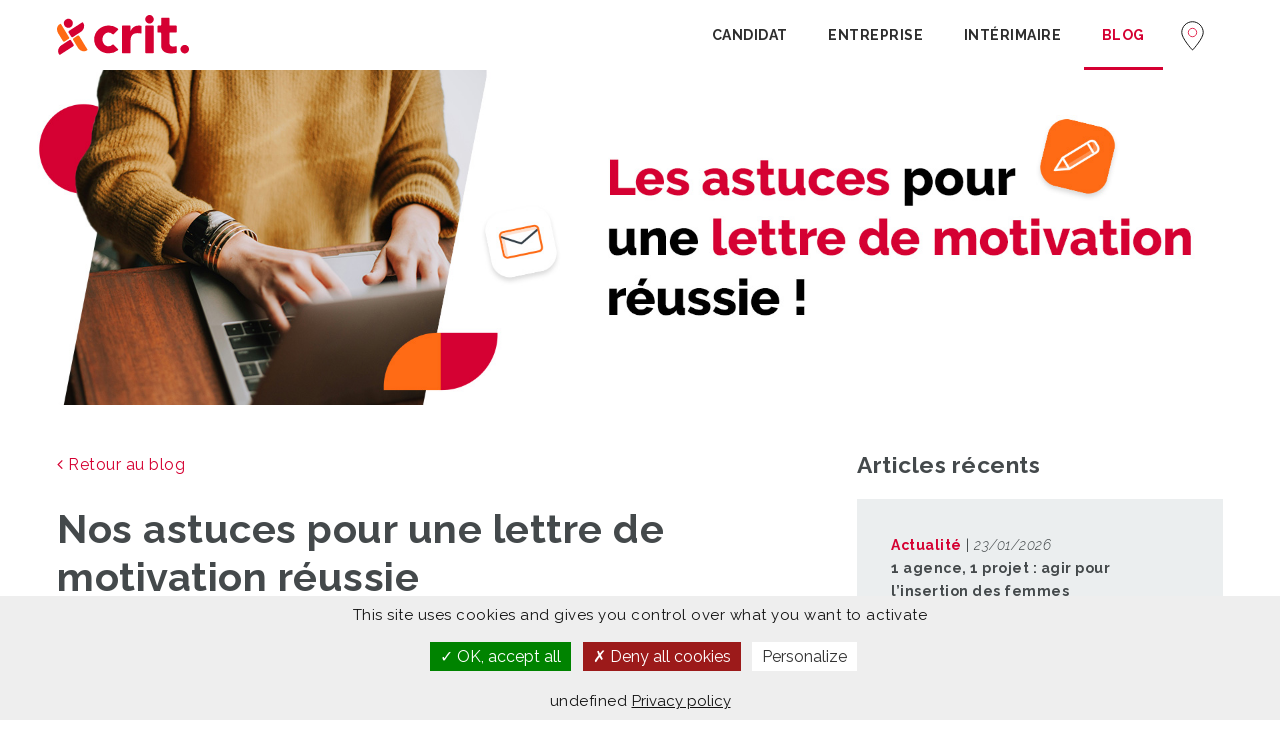

--- FILE ---
content_type: text/html; charset=UTF-8
request_url: https://entreprise.crit-job.com/nos-astuces-pour-une-lettre-de-motivation-reussie/
body_size: 144851
content:
<!doctype html>
<html xmlns="http://www.w3.org/1999/xhtml" lang="fr-FR">
<head>
<!--Navi-->
<meta name="theme-color" content="#e11643">
<meta name="apple-mobile-web-app-capable" content="yes">
<meta name="apple-mobile-web-app-status-bar-style" content="#e11643">
<meta name="msapplication-navbutton-color" content="#e11643">

<meta http-equiv="Content-Type" content="text/html; charset=UTF-8" />
<meta name="viewport" content="width=device-width, initial-scale=1" />
<link rel="stylesheet" href="https://entreprise.crit-job.com/wp-content/themes/crit/assets/fonts/crit-font/css/crit.css">
<!-- Favicon-->
	<link rel="shortcut icon" href="https://entreprise.crit-job.com/wp-content/uploads/2022/07/favicon-crit.png" />
<meta name='robots' content='index, follow, max-image-preview:large, max-snippet:-1, max-video-preview:-1' />
	<style>img:is([sizes="auto" i], [sizes^="auto," i]) { contain-intrinsic-size: 3000px 1500px }</style>
	
	<!-- This site is optimized with the Yoast SEO plugin v23.0 - https://yoast.com/wordpress/plugins/seo/ -->
	<title>Nos astuces pour une lettre de motivation réussie - Crit-Job</title>
	<meta name="description" content="Vous rencontrez une panne d&#039;inspiration ? Découvrez 3 astuces pour avoir une lettre de motivation percutante." />
	<link rel="canonical" href="https://entreprise.crit-job.com/nos-astuces-pour-une-lettre-de-motivation-reussie/" />
	<meta property="og:locale" content="fr_FR" />
	<meta property="og:type" content="article" />
	<meta property="og:title" content="Nos astuces pour une lettre de motivation réussie - Crit-Job" />
	<meta property="og:description" content="Vous rencontrez une panne d&#039;inspiration ? Découvrez 3 astuces pour avoir une lettre de motivation percutante." />
	<meta property="og:url" content="https://entreprise.crit-job.com/nos-astuces-pour-une-lettre-de-motivation-reussie/" />
	<meta property="og:site_name" content="Crit-Job" />
	<meta property="article:published_time" content="2025-07-22T13:51:55+00:00" />
	<meta property="article:modified_time" content="2025-07-22T14:53:53+00:00" />
	<meta property="og:image" content="https://entreprise.crit-job.com/wp-content/uploads/2020/07/B2C_Blog_LettreMotiv.jpg" />
	<meta property="og:image:width" content="1920" />
	<meta property="og:image:height" content="511" />
	<meta property="og:image:type" content="image/jpeg" />
	<meta name="author" content="Jean-Baptiste Bruneau" />
	<meta name="twitter:card" content="summary_large_image" />
	<meta name="twitter:label1" content="Écrit par" />
	<meta name="twitter:data1" content="Jean-Baptiste Bruneau" />
	<meta name="twitter:label2" content="Durée de lecture estimée" />
	<meta name="twitter:data2" content="3 minutes" />
	<script type="application/ld+json" class="yoast-schema-graph">{"@context":"https://schema.org","@graph":[{"@type":"WebPage","@id":"https://entreprise.crit-job.com/nos-astuces-pour-une-lettre-de-motivation-reussie/","url":"https://entreprise.crit-job.com/nos-astuces-pour-une-lettre-de-motivation-reussie/","name":"Nos astuces pour une lettre de motivation réussie - Crit-Job","isPartOf":{"@id":"https://entreprise.crit-job.com/#website"},"primaryImageOfPage":{"@id":"https://entreprise.crit-job.com/nos-astuces-pour-une-lettre-de-motivation-reussie/#primaryimage"},"image":{"@id":"https://entreprise.crit-job.com/nos-astuces-pour-une-lettre-de-motivation-reussie/#primaryimage"},"thumbnailUrl":"https://entreprise.crit-job.com/wp-content/uploads/2020/07/B2C_Blog_LettreMotiv.jpg","datePublished":"2025-07-22T13:51:55+00:00","dateModified":"2025-07-22T14:53:53+00:00","author":{"@id":"https://entreprise.crit-job.com/#/schema/person/53d9649e094cedda6114a4c8dcdb038d"},"description":"Vous rencontrez une panne d'inspiration ? Découvrez 3 astuces pour avoir une lettre de motivation percutante.","breadcrumb":{"@id":"https://entreprise.crit-job.com/nos-astuces-pour-une-lettre-de-motivation-reussie/#breadcrumb"},"inLanguage":"fr-FR","potentialAction":[{"@type":"ReadAction","target":["https://entreprise.crit-job.com/nos-astuces-pour-une-lettre-de-motivation-reussie/"]}]},{"@type":"ImageObject","inLanguage":"fr-FR","@id":"https://entreprise.crit-job.com/nos-astuces-pour-une-lettre-de-motivation-reussie/#primaryimage","url":"https://entreprise.crit-job.com/wp-content/uploads/2020/07/B2C_Blog_LettreMotiv.jpg","contentUrl":"https://entreprise.crit-job.com/wp-content/uploads/2020/07/B2C_Blog_LettreMotiv.jpg","width":1920,"height":511,"caption":"lettre motivation"},{"@type":"BreadcrumbList","@id":"https://entreprise.crit-job.com/nos-astuces-pour-une-lettre-de-motivation-reussie/#breadcrumb","itemListElement":[{"@type":"ListItem","position":1,"name":"Accueil","item":"https://entreprise.crit-job.com/"},{"@type":"ListItem","position":2,"name":"Blog","item":"https://entreprise.crit-job.com/blog/"},{"@type":"ListItem","position":3,"name":"Nos astuces pour une lettre de motivation réussie"}]},{"@type":"WebSite","@id":"https://entreprise.crit-job.com/#website","url":"https://entreprise.crit-job.com/","name":"Crit-Job","description":"Offres d&#039;emploi, recrutement en CDI, CDD, Intérim","potentialAction":[{"@type":"SearchAction","target":{"@type":"EntryPoint","urlTemplate":"https://entreprise.crit-job.com/?s={search_term_string}"},"query-input":"required name=search_term_string"}],"inLanguage":"fr-FR"},{"@type":"Person","@id":"https://entreprise.crit-job.com/#/schema/person/53d9649e094cedda6114a4c8dcdb038d","name":"Jean-Baptiste Bruneau","image":{"@type":"ImageObject","inLanguage":"fr-FR","@id":"https://entreprise.crit-job.com/#/schema/person/image/","url":"https://secure.gravatar.com/avatar/f4388aa658b5719877733fea893f28882b05f75f22671db341bccf6f725b17db?s=96&d=mm&r=g","contentUrl":"https://secure.gravatar.com/avatar/f4388aa658b5719877733fea893f28882b05f75f22671db341bccf6f725b17db?s=96&d=mm&r=g","caption":"Jean-Baptiste Bruneau"},"url":"https://entreprise.crit-job.com/author/jb-bruneaugroupe-crit-com/"}]}</script>
	<!-- / Yoast SEO plugin. -->


<link rel='dns-prefetch' href='//code.jquery.com' />
<link rel='dns-prefetch' href='//www.google.com' />
<link rel='dns-prefetch' href='//fonts.googleapis.com' />
<link rel="alternate" type="application/rss+xml" title="Crit-Job &raquo; Flux" href="https://entreprise.crit-job.com/feed/" />
<link rel='stylesheet' id='qligg-swiper-css' href='https://entreprise.crit-job.com/wp-content/plugins/insta-gallery/assets/frontend/swiper/swiper.min.css?ver=4.3.9' type='text/css' media='all' />
<link rel='stylesheet' id='qligg-frontend-css' href='https://entreprise.crit-job.com/wp-content/plugins/insta-gallery/build/frontend/css/style.css?ver=4.3.9' type='text/css' media='all' />
<link rel='stylesheet' id='wp-block-library-css' href='https://entreprise.crit-job.com/wp-includes/css/dist/block-library/style.min.css?ver=10892db0e5cc3d55616d480ea643005f' type='text/css' media='all' />
<style id='classic-theme-styles-inline-css' type='text/css'>
/*! This file is auto-generated */
.wp-block-button__link{color:#fff;background-color:#32373c;border-radius:9999px;box-shadow:none;text-decoration:none;padding:calc(.667em + 2px) calc(1.333em + 2px);font-size:1.125em}.wp-block-file__button{background:#32373c;color:#fff;text-decoration:none}
</style>
<link rel='stylesheet' id='buttons-css' href='https://entreprise.crit-job.com/wp-includes/css/buttons.min.css?ver=10892db0e5cc3d55616d480ea643005f' type='text/css' media='all' />
<link rel='stylesheet' id='dashicons-css' href='https://entreprise.crit-job.com/wp-includes/css/dashicons.min.css?ver=10892db0e5cc3d55616d480ea643005f' type='text/css' media='all' />
<link rel='stylesheet' id='mediaelement-css' href='https://entreprise.crit-job.com/wp-includes/js/mediaelement/mediaelementplayer-legacy.min.css?ver=4.2.17' type='text/css' media='all' />
<link rel='stylesheet' id='wp-mediaelement-css' href='https://entreprise.crit-job.com/wp-includes/js/mediaelement/wp-mediaelement.min.css?ver=10892db0e5cc3d55616d480ea643005f' type='text/css' media='all' />
<link rel='stylesheet' id='media-views-css' href='https://entreprise.crit-job.com/wp-includes/css/media-views.min.css?ver=10892db0e5cc3d55616d480ea643005f' type='text/css' media='all' />
<link rel='stylesheet' id='wp-components-css' href='https://entreprise.crit-job.com/wp-includes/css/dist/components/style.min.css?ver=10892db0e5cc3d55616d480ea643005f' type='text/css' media='all' />
<link rel='stylesheet' id='wp-preferences-css' href='https://entreprise.crit-job.com/wp-includes/css/dist/preferences/style.min.css?ver=10892db0e5cc3d55616d480ea643005f' type='text/css' media='all' />
<link rel='stylesheet' id='wp-block-editor-css' href='https://entreprise.crit-job.com/wp-includes/css/dist/block-editor/style.min.css?ver=10892db0e5cc3d55616d480ea643005f' type='text/css' media='all' />
<link rel='stylesheet' id='wp-reusable-blocks-css' href='https://entreprise.crit-job.com/wp-includes/css/dist/reusable-blocks/style.min.css?ver=10892db0e5cc3d55616d480ea643005f' type='text/css' media='all' />
<link rel='stylesheet' id='wp-patterns-css' href='https://entreprise.crit-job.com/wp-includes/css/dist/patterns/style.min.css?ver=10892db0e5cc3d55616d480ea643005f' type='text/css' media='all' />
<link rel='stylesheet' id='wp-editor-css' href='https://entreprise.crit-job.com/wp-includes/css/dist/editor/style.min.css?ver=10892db0e5cc3d55616d480ea643005f' type='text/css' media='all' />
<link rel='stylesheet' id='qligg-backend-css' href='https://entreprise.crit-job.com/wp-content/plugins/insta-gallery/build/backend/css/style.css?ver=4.3.9' type='text/css' media='all' />
<style id='global-styles-inline-css' type='text/css'>
:root{--wp--preset--aspect-ratio--square: 1;--wp--preset--aspect-ratio--4-3: 4/3;--wp--preset--aspect-ratio--3-4: 3/4;--wp--preset--aspect-ratio--3-2: 3/2;--wp--preset--aspect-ratio--2-3: 2/3;--wp--preset--aspect-ratio--16-9: 16/9;--wp--preset--aspect-ratio--9-16: 9/16;--wp--preset--color--black: #000000;--wp--preset--color--cyan-bluish-gray: #abb8c3;--wp--preset--color--white: #ffffff;--wp--preset--color--pale-pink: #f78da7;--wp--preset--color--vivid-red: #cf2e2e;--wp--preset--color--luminous-vivid-orange: #ff6900;--wp--preset--color--luminous-vivid-amber: #fcb900;--wp--preset--color--light-green-cyan: #7bdcb5;--wp--preset--color--vivid-green-cyan: #00d084;--wp--preset--color--pale-cyan-blue: #8ed1fc;--wp--preset--color--vivid-cyan-blue: #0693e3;--wp--preset--color--vivid-purple: #9b51e0;--wp--preset--gradient--vivid-cyan-blue-to-vivid-purple: linear-gradient(135deg,rgba(6,147,227,1) 0%,rgb(155,81,224) 100%);--wp--preset--gradient--light-green-cyan-to-vivid-green-cyan: linear-gradient(135deg,rgb(122,220,180) 0%,rgb(0,208,130) 100%);--wp--preset--gradient--luminous-vivid-amber-to-luminous-vivid-orange: linear-gradient(135deg,rgba(252,185,0,1) 0%,rgba(255,105,0,1) 100%);--wp--preset--gradient--luminous-vivid-orange-to-vivid-red: linear-gradient(135deg,rgba(255,105,0,1) 0%,rgb(207,46,46) 100%);--wp--preset--gradient--very-light-gray-to-cyan-bluish-gray: linear-gradient(135deg,rgb(238,238,238) 0%,rgb(169,184,195) 100%);--wp--preset--gradient--cool-to-warm-spectrum: linear-gradient(135deg,rgb(74,234,220) 0%,rgb(151,120,209) 20%,rgb(207,42,186) 40%,rgb(238,44,130) 60%,rgb(251,105,98) 80%,rgb(254,248,76) 100%);--wp--preset--gradient--blush-light-purple: linear-gradient(135deg,rgb(255,206,236) 0%,rgb(152,150,240) 100%);--wp--preset--gradient--blush-bordeaux: linear-gradient(135deg,rgb(254,205,165) 0%,rgb(254,45,45) 50%,rgb(107,0,62) 100%);--wp--preset--gradient--luminous-dusk: linear-gradient(135deg,rgb(255,203,112) 0%,rgb(199,81,192) 50%,rgb(65,88,208) 100%);--wp--preset--gradient--pale-ocean: linear-gradient(135deg,rgb(255,245,203) 0%,rgb(182,227,212) 50%,rgb(51,167,181) 100%);--wp--preset--gradient--electric-grass: linear-gradient(135deg,rgb(202,248,128) 0%,rgb(113,206,126) 100%);--wp--preset--gradient--midnight: linear-gradient(135deg,rgb(2,3,129) 0%,rgb(40,116,252) 100%);--wp--preset--font-size--small: 13px;--wp--preset--font-size--medium: 20px;--wp--preset--font-size--large: 36px;--wp--preset--font-size--x-large: 42px;--wp--preset--spacing--20: 0.44rem;--wp--preset--spacing--30: 0.67rem;--wp--preset--spacing--40: 1rem;--wp--preset--spacing--50: 1.5rem;--wp--preset--spacing--60: 2.25rem;--wp--preset--spacing--70: 3.38rem;--wp--preset--spacing--80: 5.06rem;--wp--preset--shadow--natural: 6px 6px 9px rgba(0, 0, 0, 0.2);--wp--preset--shadow--deep: 12px 12px 50px rgba(0, 0, 0, 0.4);--wp--preset--shadow--sharp: 6px 6px 0px rgba(0, 0, 0, 0.2);--wp--preset--shadow--outlined: 6px 6px 0px -3px rgba(255, 255, 255, 1), 6px 6px rgba(0, 0, 0, 1);--wp--preset--shadow--crisp: 6px 6px 0px rgba(0, 0, 0, 1);}:where(.is-layout-flex){gap: 0.5em;}:where(.is-layout-grid){gap: 0.5em;}body .is-layout-flex{display: flex;}.is-layout-flex{flex-wrap: wrap;align-items: center;}.is-layout-flex > :is(*, div){margin: 0;}body .is-layout-grid{display: grid;}.is-layout-grid > :is(*, div){margin: 0;}:where(.wp-block-columns.is-layout-flex){gap: 2em;}:where(.wp-block-columns.is-layout-grid){gap: 2em;}:where(.wp-block-post-template.is-layout-flex){gap: 1.25em;}:where(.wp-block-post-template.is-layout-grid){gap: 1.25em;}.has-black-color{color: var(--wp--preset--color--black) !important;}.has-cyan-bluish-gray-color{color: var(--wp--preset--color--cyan-bluish-gray) !important;}.has-white-color{color: var(--wp--preset--color--white) !important;}.has-pale-pink-color{color: var(--wp--preset--color--pale-pink) !important;}.has-vivid-red-color{color: var(--wp--preset--color--vivid-red) !important;}.has-luminous-vivid-orange-color{color: var(--wp--preset--color--luminous-vivid-orange) !important;}.has-luminous-vivid-amber-color{color: var(--wp--preset--color--luminous-vivid-amber) !important;}.has-light-green-cyan-color{color: var(--wp--preset--color--light-green-cyan) !important;}.has-vivid-green-cyan-color{color: var(--wp--preset--color--vivid-green-cyan) !important;}.has-pale-cyan-blue-color{color: var(--wp--preset--color--pale-cyan-blue) !important;}.has-vivid-cyan-blue-color{color: var(--wp--preset--color--vivid-cyan-blue) !important;}.has-vivid-purple-color{color: var(--wp--preset--color--vivid-purple) !important;}.has-black-background-color{background-color: var(--wp--preset--color--black) !important;}.has-cyan-bluish-gray-background-color{background-color: var(--wp--preset--color--cyan-bluish-gray) !important;}.has-white-background-color{background-color: var(--wp--preset--color--white) !important;}.has-pale-pink-background-color{background-color: var(--wp--preset--color--pale-pink) !important;}.has-vivid-red-background-color{background-color: var(--wp--preset--color--vivid-red) !important;}.has-luminous-vivid-orange-background-color{background-color: var(--wp--preset--color--luminous-vivid-orange) !important;}.has-luminous-vivid-amber-background-color{background-color: var(--wp--preset--color--luminous-vivid-amber) !important;}.has-light-green-cyan-background-color{background-color: var(--wp--preset--color--light-green-cyan) !important;}.has-vivid-green-cyan-background-color{background-color: var(--wp--preset--color--vivid-green-cyan) !important;}.has-pale-cyan-blue-background-color{background-color: var(--wp--preset--color--pale-cyan-blue) !important;}.has-vivid-cyan-blue-background-color{background-color: var(--wp--preset--color--vivid-cyan-blue) !important;}.has-vivid-purple-background-color{background-color: var(--wp--preset--color--vivid-purple) !important;}.has-black-border-color{border-color: var(--wp--preset--color--black) !important;}.has-cyan-bluish-gray-border-color{border-color: var(--wp--preset--color--cyan-bluish-gray) !important;}.has-white-border-color{border-color: var(--wp--preset--color--white) !important;}.has-pale-pink-border-color{border-color: var(--wp--preset--color--pale-pink) !important;}.has-vivid-red-border-color{border-color: var(--wp--preset--color--vivid-red) !important;}.has-luminous-vivid-orange-border-color{border-color: var(--wp--preset--color--luminous-vivid-orange) !important;}.has-luminous-vivid-amber-border-color{border-color: var(--wp--preset--color--luminous-vivid-amber) !important;}.has-light-green-cyan-border-color{border-color: var(--wp--preset--color--light-green-cyan) !important;}.has-vivid-green-cyan-border-color{border-color: var(--wp--preset--color--vivid-green-cyan) !important;}.has-pale-cyan-blue-border-color{border-color: var(--wp--preset--color--pale-cyan-blue) !important;}.has-vivid-cyan-blue-border-color{border-color: var(--wp--preset--color--vivid-cyan-blue) !important;}.has-vivid-purple-border-color{border-color: var(--wp--preset--color--vivid-purple) !important;}.has-vivid-cyan-blue-to-vivid-purple-gradient-background{background: var(--wp--preset--gradient--vivid-cyan-blue-to-vivid-purple) !important;}.has-light-green-cyan-to-vivid-green-cyan-gradient-background{background: var(--wp--preset--gradient--light-green-cyan-to-vivid-green-cyan) !important;}.has-luminous-vivid-amber-to-luminous-vivid-orange-gradient-background{background: var(--wp--preset--gradient--luminous-vivid-amber-to-luminous-vivid-orange) !important;}.has-luminous-vivid-orange-to-vivid-red-gradient-background{background: var(--wp--preset--gradient--luminous-vivid-orange-to-vivid-red) !important;}.has-very-light-gray-to-cyan-bluish-gray-gradient-background{background: var(--wp--preset--gradient--very-light-gray-to-cyan-bluish-gray) !important;}.has-cool-to-warm-spectrum-gradient-background{background: var(--wp--preset--gradient--cool-to-warm-spectrum) !important;}.has-blush-light-purple-gradient-background{background: var(--wp--preset--gradient--blush-light-purple) !important;}.has-blush-bordeaux-gradient-background{background: var(--wp--preset--gradient--blush-bordeaux) !important;}.has-luminous-dusk-gradient-background{background: var(--wp--preset--gradient--luminous-dusk) !important;}.has-pale-ocean-gradient-background{background: var(--wp--preset--gradient--pale-ocean) !important;}.has-electric-grass-gradient-background{background: var(--wp--preset--gradient--electric-grass) !important;}.has-midnight-gradient-background{background: var(--wp--preset--gradient--midnight) !important;}.has-small-font-size{font-size: var(--wp--preset--font-size--small) !important;}.has-medium-font-size{font-size: var(--wp--preset--font-size--medium) !important;}.has-large-font-size{font-size: var(--wp--preset--font-size--large) !important;}.has-x-large-font-size{font-size: var(--wp--preset--font-size--x-large) !important;}
:where(.wp-block-post-template.is-layout-flex){gap: 1.25em;}:where(.wp-block-post-template.is-layout-grid){gap: 1.25em;}
:where(.wp-block-columns.is-layout-flex){gap: 2em;}:where(.wp-block-columns.is-layout-grid){gap: 2em;}
:root :where(.wp-block-pullquote){font-size: 1.5em;line-height: 1.6;}
</style>
<link rel='stylesheet' id='dms-style-front-css' href='https://entreprise.crit-job.com/wp-content/plugins/dropdown-multisite-selector/assets/css/dms-front.css?ver=10892db0e5cc3d55616d480ea643005f' type='text/css' media='all' />
<link rel='stylesheet' id='rs-plugin-settings-css' href='https://entreprise.crit-job.com/wp-content/plugins/revslider/public/assets/css/settings.css?ver=5.4.8.1' type='text/css' media='all' />
<style id='rs-plugin-settings-inline-css' type='text/css'>
#rs-demo-id {}
</style>
<link rel='stylesheet' id='font-awesome-css' href='https://entreprise.crit-job.com/wp-content/plugins/js_composer/assets/lib/bower/font-awesome/css/font-awesome.min.css?ver=5.6' type='text/css' media='all' />
<link rel='stylesheet' id='wtr-css-css' href='https://entreprise.crit-job.com/wp-content/plugins/worth-the-read/css/wtr.css?ver=10892db0e5cc3d55616d480ea643005f' type='text/css' media='all' />
<link rel='stylesheet' id='parent-style-css' href='https://entreprise.crit-job.com/wp-content/themes/crit/style.css?v&#038;ver=10892db0e5cc3d55616d480ea643005f' type='text/css' media='all' />
<link rel='stylesheet' id='noo-main-style-css' href='https://entreprise.crit-job.com/wp-content/themes/crit/assets/css/noo.css' type='text/css' media='all' />
<link rel='stylesheet' id='noo-custom-style-css' href='https://entreprise.crit-job.com/wp-content/uploads/noo_jobmonster/custom.css' type='text/css' media='all' />
<link rel='stylesheet' id='noo-style-css' href='https://entreprise.crit-job.com/wp-content/themes/crit-child/style.css' type='text/css' media='all' />
<link rel='stylesheet' id='vendor-chosen-css' href='https://entreprise.crit-job.com/wp-content/themes/crit/framework/vendor/chosen/chosen.css' type='text/css' media='all' />
<link rel='stylesheet' id='vendor-bootstrap-multiselect-css' href='https://entreprise.crit-job.com/wp-content/themes/crit/framework/vendor/bootstrap-multiselect/bootstrap-multiselect.css' type='text/css' media='all' />
<link rel='stylesheet' id='vendor-dashicon-picker-css' href='https://entreprise.crit-job.com/wp-content/themes/crit/framework/vendor/icon-picker/icon-picker.css?ver=10892db0e5cc3d55616d480ea643005f' type='text/css' media='all' />
<link rel='stylesheet' id='vendor-genericons-css' href='https://entreprise.crit-job.com/wp-content/themes/crit/framework/vendor/genericons/genericons.css?ver=10892db0e5cc3d55616d480ea643005f' type='text/css' media='all' />
<link rel='stylesheet' id='vendor-fontawesome-css' href='https://entreprise.crit-job.com/wp-content/themes/crit/framework/vendor/fontawesome/css/font-awesome.min.css?ver=10892db0e5cc3d55616d480ea643005f' type='text/css' media='all' />
<link rel='stylesheet' id='carousel-css' href='https://entreprise.crit-job.com/wp-content/themes/crit/assets/css/owl.carousel.css?ver=10892db0e5cc3d55616d480ea643005f' type='text/css' media='all' />
<link rel='stylesheet' id='carousel-theme-css' href='https://entreprise.crit-job.com/wp-content/themes/crit/assets/css/owl.theme.css?ver=10892db0e5cc3d55616d480ea643005f' type='text/css' media='all' />
<link rel='stylesheet' id='noo-jquery-confirm-css' href='https://entreprise.crit-job.com/wp-content/themes/crit/assets/vendor/jquery-confirm/jquery-confirm.min.css?ver=10892db0e5cc3d55616d480ea643005f' type='text/css' media='all' />
<link rel='stylesheet' id='noo-google-fonts-body-css' href='https://fonts.googleapis.com/css?family=Raleway:100,300,400,600,700,900,300italic,400italic,700italic,900italic&#038;subset=latin' type='text/css' media='all' />
<link rel='stylesheet' id='noo-google-fonts-nav-css' href='https://fonts.googleapis.com/css?family=Montserrat:100,300,400,600,700,900,300italic,400italic,700italic,900italic' type='text/css' media='all' />
<link rel='stylesheet' id='noo-DataTables-css' href='https://entreprise.crit-job.com/wp-content/themes/crit/assets/vendor/DataTables/datatables.min.css' type='text/css' media='all' />
<link rel='stylesheet' id='js_composer_front-css' href='https://entreprise.crit-job.com/wp-content/plugins/js_composer/assets/css/js_composer.min.css?ver=5.6' type='text/css' media='all' />
<link rel='stylesheet' id='vendor-datetimepicker-css' href='https://entreprise.crit-job.com/wp-content/themes/crit/framework/vendor/datetimepicker/jquery.datetimepicker.css?ver=10892db0e5cc3d55616d480ea643005f' type='text/css' media='all' />
<link rel='stylesheet' id='vendor-wysihtml5-css-css' href='https://entreprise.crit-job.com/wp-content/themes/crit/framework/vendor/bootstrap-wysihtml5/bootstrap-wysihtml5.css' type='text/css' media='all' />
<script type="text/javascript" src="https://entreprise.crit-job.com/wp-includes/js/jquery/jquery.min.js?ver=3.7.1" id="jquery-core-js"></script>
<script type="text/javascript" src="https://entreprise.crit-job.com/wp-includes/js/jquery/jquery-migrate.min.js?ver=3.4.1" id="jquery-migrate-js"></script>
<script type="text/javascript" src="https://code.jquery.com/jquery-2.2.4.min.js?ver=10892db0e5cc3d55616d480ea643005f" id="jquery_perso-js"></script>
<script type="text/javascript" id="script-js-extra">
/* <![CDATA[ */
var ajaxPardot = "https:\/\/entreprise.crit-job.com\/wp-admin\/admin-ajax.php";
/* ]]> */
</script>
<script type="text/javascript" src="https://entreprise.crit-job.com/wp-content/themes/crit-child/js/script.js?ver=10892db0e5cc3d55616d480ea643005f" id="script-js"></script>
<script type="text/javascript" src="https://entreprise.crit-job.com/wp-content/themes/crit/framework/vendor/icon-picker/icon-picker.js?ver=1.0" id="vendor-dashicon-picker-js"></script>
<script type="text/javascript" id="noo-readmore-js-extra">
/* <![CDATA[ */
var noo_readmore = {"lessLink":"Read less","moreLink":"Read more"};
/* ]]> */
</script>
<script type="text/javascript" src="https://entreprise.crit-job.com/wp-content/themes/crit/framework/vendor/readmore.min.js" id="noo-readmore-js"></script>
<script type="text/javascript" src="https://entreprise.crit-job.com/wp-content/themes/crit/assets/vendor/jquery-confirm/jquery-confirm.min.js" id="noo-jquery-confirm-js"></script>
<script type="text/javascript" src="https://entreprise.crit-job.com/wp-content/themes/crit/assets/vendor/notify.js" id="noo-notify-js"></script>
<script type="text/javascript" src="https://maps.googleapis.com/maps/api/js?sensor=false&amp;language=fr_FR&amp;libraries=places" id="google-map-js"></script>
<script type="text/javascript" id="location-picker-js-extra">
/* <![CDATA[ */
var nooLocationPicker = {"enable_auto_complete":"1","componentRestrictions":"","types":"cities","marker_icon":"https:\/\/entreprise.crit-job.com\/wp-content\/themes\/crit\/assets\/images\/map-marker.png"};
/* ]]> */
</script>
<script type="text/javascript" src="https://entreprise.crit-job.com/wp-content/themes/crit/framework/vendor/locationpicker.jquery.js" id="location-picker-js"></script>
<script type="text/javascript" src="https://entreprise.crit-job.com/wp-content/themes/crit/framework/vendor/modernizr-2.7.1.min.js" id="vendor-modernizr-js"></script>
<script type="text/javascript" src="https://www.google.com/recaptcha/api.js" id="google-re-captcha-js"></script>
<script type="text/javascript" src="https://entreprise.crit-job.com/wp-content/themes/crit/assets/vendor/DataTables/datatables.min.js" id="noo-DataTables-js"></script>
<script type="text/javascript" src="https://entreprise.crit-job.com/wp-content/themes/crit/assets/vendor/DataTables/dataTables.responsive.min.js" id="noo-DataTables-Responsive-js"></script>
<script type="text/javascript" src="https://entreprise.crit-job.com/wp-content/plugins/wp-image-zoooom/assets/js/jquery.image_zoom.min.js?ver=1.52.1" id="image_zoooom-js"></script>
<script type="text/javascript" id="image_zoooom-init-js-extra">
/* <![CDATA[ */
var IZ = {"with_woocommerce":"0","exchange_thumbnails":"1","woo_categories":"0","enable_mobile":"","options":{"lensShape":"square","lensSize":200,"lensBorderSize":1,"lensBorderColour":"#ffffff","borderRadius":0,"cursor":"default","zoomWindowWidth":400,"zoomWindowHeight":360,"zoomWindowOffsetx":10,"borderSize":1,"borderColour":"#888888","zoomWindowShadow":4,"lensFadeIn":0.5,"lensFadeOut":0.5,"zoomWindowFadeIn":0.5,"zoomWindowFadeOut":0.5,"easingAmount":12,"tint":"true","tintColour":"#ffffff","tintOpacity":0.1},"woo_slider":"0"};
/* ]]> */
</script>
<script type="text/javascript" src="https://entreprise.crit-job.com/wp-content/plugins/wp-image-zoooom/assets/js/image_zoom-init.js?ver=1.52.1" id="image_zoooom-init-js"></script>
<link rel="https://api.w.org/" href="https://entreprise.crit-job.com/wp-json/" /><link rel="alternate" title="JSON" type="application/json" href="https://entreprise.crit-job.com/wp-json/wp/v2/posts/2099" /><link rel="EditURI" type="application/rsd+xml" title="RSD" href="https://entreprise.crit-job.com/xmlrpc.php?rsd" />

<link rel='shortlink' href='https://entreprise.crit-job.com/?p=2099' />
<link rel="alternate" title="oEmbed (JSON)" type="application/json+oembed" href="https://entreprise.crit-job.com/wp-json/oembed/1.0/embed?url=https%3A%2F%2Fentreprise.crit-job.com%2Fnos-astuces-pour-une-lettre-de-motivation-reussie%2F" />
<link rel="alternate" title="oEmbed (XML)" type="text/xml+oembed" href="https://entreprise.crit-job.com/wp-json/oembed/1.0/embed?url=https%3A%2F%2Fentreprise.crit-job.com%2Fnos-astuces-pour-une-lettre-de-motivation-reussie%2F&#038;format=xml" />
<script type="text/javascript">
	jQuery(document).ready(function(){
        console.log(jQuery('img[usemap]'));
		jQuery('img[usemap]').rwdImageMaps();
        jQuery('map').mapoid({
            strokeColor:'#606060',
            strokeWidth: 0,
            fillColor:'#f8f8f8',
            fillOpacity: 0.6,
            fadeTime: 300
        });
	});
</script>
<style type="text/css">
	img[usemap] { max-width: 100%; height: auto; }
</style>
    
    <script type="text/javascript">
        var ajaxurl = 'https://entreprise.crit-job.com/wp-admin/admin-ajax.php';
    </script>
<meta name="generator" content="Redux 4.3.12.7" /><style type="text/css">.wtr-time-wrap{ 
    /* wraps the entire label */
    margin: 0;

}
.wtr-time-number{ 
    /* applies only to the number */
    
}</style><meta name="generator" content="Powered by WPBakery Page Builder - drag and drop page builder for WordPress."/>
<!--[if lte IE 9]><link rel="stylesheet" type="text/css" href="https://entreprise.crit-job.com/wp-content/plugins/js_composer/assets/css/vc_lte_ie9.min.css" media="screen"><![endif]--><meta name="generator" content="Powered by Slider Revolution 5.4.8.1 - responsive, Mobile-Friendly Slider Plugin for WordPress with comfortable drag and drop interface." />
<style type="text/css">img.zoooom,.zoooom img{padding:0!important;}.vc_editor.compose-mode .zoooom::before { content: "\f179     Zoom applied to the image. Check on the frontend"; position: absolute; margin-top: 12px; text-align: right; background-color: white; line-height: 1.4em; left: 5%; padding: 0 10px 6px; font-family: dashicons; font-size: 0.9em; font-style: italic; z-index: 20; }</style><script type="text/javascript">function setREVStartSize(e){									
						try{ e.c=jQuery(e.c);var i=jQuery(window).width(),t=9999,r=0,n=0,l=0,f=0,s=0,h=0;
							if(e.responsiveLevels&&(jQuery.each(e.responsiveLevels,function(e,f){f>i&&(t=r=f,l=e),i>f&&f>r&&(r=f,n=e)}),t>r&&(l=n)),f=e.gridheight[l]||e.gridheight[0]||e.gridheight,s=e.gridwidth[l]||e.gridwidth[0]||e.gridwidth,h=i/s,h=h>1?1:h,f=Math.round(h*f),"fullscreen"==e.sliderLayout){var u=(e.c.width(),jQuery(window).height());if(void 0!=e.fullScreenOffsetContainer){var c=e.fullScreenOffsetContainer.split(",");if (c) jQuery.each(c,function(e,i){u=jQuery(i).length>0?u-jQuery(i).outerHeight(!0):u}),e.fullScreenOffset.split("%").length>1&&void 0!=e.fullScreenOffset&&e.fullScreenOffset.length>0?u-=jQuery(window).height()*parseInt(e.fullScreenOffset,0)/100:void 0!=e.fullScreenOffset&&e.fullScreenOffset.length>0&&(u-=parseInt(e.fullScreenOffset,0))}f=u}else void 0!=e.minHeight&&f<e.minHeight&&(f=e.minHeight);e.c.closest(".rev_slider_wrapper").css({height:f})					
						}catch(d){console.log("Failure at Presize of Slider:"+d)}						
					};</script>
<style id="wtr_settings-dynamic-css" title="dynamic-css" class="redux-options-output">.wtr-time-wrap{line-height:16px;color:#44494b;font-size:16px;font-display:swap;}</style><noscript><style type="text/css"> .wpb_animate_when_almost_visible { opacity: 1; }</style></noscript><!--[if lt IE 9]>
<script src="https://entreprise.crit-job.com/wp-content/themes/crit/framework/vendor/respond.min.js"></script>
<![endif]-->


<link rel="stylesheet" href="https://entreprise.crit-job.com/wp-content/themes/crit/assets/vendor/tarteaucitron/tarteaucitron.css">
<script type="text/javascript" src="https://entreprise.crit-job.com/wp-content/themes/crit/assets/vendor/tarteaucitron/tarteaucitron.js"></script>
<script type="text/javascript">
	tarteaucitron.init({
		"privacyUrl": "https://entreprise.crit-job.com/politique-de-gestion-des-cookies", /* Privacy policy url */

		"hashtag": "#tarteaucitron", /* Open the panel with this hashtag */
		"cookieName": "tarteaucitron", /* Cookie name */

		"orientation": "bottom", /* Banner position (top - middle - bottom) */
		"showAlertSmall": false, /* Show the small banner on bottom right */
		"cookieslist": true, /* Show the cookie list */

		"adblocker": false, /* Show a Warning if an adblocker is detected */
		"AcceptAllCta" : true, /* Show the accept all button when highPrivacy on */
		"highPrivacy": true, /* Disable auto consent */
		"handleBrowserDNTRequest": false, /* If Do Not Track == 1, disallow all */

		"removeCredit": true, /* Remove credit link */
		"moreInfoLink": true, /* Show more info link */
		"useExternalCss": true, /* If false, the tarteaucitron.css file will be loaded */

		"showIcon": true,/* affiche icon gestion des cookies */
		"iconPosition": "BottomLeft",/* place icon gestion des cookies en bas à gauche */

		//"cookieDomain": ".my-multisite-domaine.fr", /* Shared cookie for multisite */
		                
		"readmoreLink": "/politique-de-gestion-des-cookies", /* Change the default readmore link */

		"mandatory": true, /* Show a message about mandatory cookies */
	});
</script>
</head>

<body class="wp-singular post-template-default single single-post postid-2099 single-format-standard wp-theme-crit wp-child-theme-crit-child  page-right-sidebar full-width-layout wpb-js-composer js-comp-ver-5.6 vc_responsive">

<!--
<div id="divStickyBar" style="
    left: 0px;
    right: 0px;
    margin: 0px auto;
    position: fixed;
    z-index: 99999;
    bottom: 39px;
    max-width: 1200px;
" class="col-xs-12">
<div id="stickBar" class="Sticky fixSticky col-xs-11" style="left: 0px;right: 0px;margin: 0px auto;max-width: 1200px;padding-right: 0%;padding-left: 0%;width: 95%;border-radius: 3px 0px 0px 3px;display: none;">

		
<div class="" style="
">
	<ul id="stickyBarList" class="row" style="
    padding-left: 0;
    width: 100%;
	margin-bottom: 0;
    margin-right: 0;
    margin-left: 0;
">
		<li id="offreSticky" class="col-xs-4 eleSticky">
			<a href="/nos-solutions/">
			<i class="icon-idea"></i>
				<span class="desktopTitle" style="display: inline;">Découvrez nos solutions</span>
				<span class="mobileTitle" style="display: none;">Nos solutions</span>
			</a>
		</li>
		<li class="col-xs-4 eleSticky">
			<a href="/contact/">
			<img class="icon-recrutez" src="/assets/images/recrutez.png" alt="Recrutez" style="width: 32px;vertical-align: text-top;">
				<span class="desktopTitle" style="display: inline;line-height: 0;padding-left: 5px;">Recrutez</span>
				<span class="mobileTitle" style="display: none;line-height: 0;padding-left: 5px;">Recrutez</span>
			</a>
		</li>
		<li class="col-xs-4 eleSticky">
			<a href="https://info.crit-job.com/l/709503/2020-11-16/3f7ybl">
			<i class="icon-letter"></i>
				<span class="desktopTitle" style="display: inline;">Abonnez-vous</span>
				<span class="mobileTitle" style="display: none;">Newsletter</span>
			</a>
		</li>
	</ul>
</div>

</div>
    <div id="circle-plus2" class="pointer Sticky  eleSticky col-xs-1 circle-plus closed" style="width: 4.9%;float: right;border-radius: 0px 3px 3px 0px;background-color: rgba(255, 0, 0, 0);">
  
</div>

</div>
</div>

<div id="divStickyBar2" style="
    left: 0px;
    right: 0px;
    margin: 0px auto;
    position: fixed;
    z-index: 9999;
    bottom: 39px;
    max-width: 1200px;
" class="col-xs-12">

<div id="circle-plus" class="pointer Sticky  eleSticky col-xs-1 circle-plus closed" style=" float: right; border-radius: 3px;max-width: 70px;">
  <div class="circle">
    <div class="horizontal"></div>
    <div class="vertical"></div>
  </div>
</div>-->
<!--<div id="stickButton" class="pointer Sticky  eleSticky col-xs-1" style="width: 5%;float: right;">
<div>
<i id="p" class="fa fa-plus" aria-hidden="true"></i>
<i id="m" style="display: none;" class="fa fa-minus" aria-hidden="true"></i>

<i class="fas fa-plus"></i>
<i class="fas fa-minus"></i>
</div>
</div>-->
</div>

	<div class="site"  >
			<header class="noo-header header-1" id="noo-header" >
				<div class="navbar-wrapper">
	<div class="navbar navbar-default  fixed-top shrinkable" role="navigation">
		<div class="container-boxed max">
			<div class="navbar-header">
								<a id="menu-button" class="navbar-toggle collapsed" data-toggle="collapse" data-target=".noo-navbar-collapse">
					<span class="sr-only">Navigation</span>
					<svg class="icon-menu" id="icon-menu-closed" xmlns="http://www.w3.org/2000/svg" viewBox="0 0 26 21" style="&#10;    width: 21.94px;&#10;    height: 20px;"><defs><style>.cls-12345{fill:none;stroke:#e11643;stroke-width:3px;}</style></defs><g id="Calque_2" data-name="Calque 2"><g id="Calque_1-2" data-name="Calque 1"><g id="Groupe_20" data-name="Groupe 20"><g id="Groupe_17" data-name="Groupe 17"><line id="Ligne_12" data-name="Ligne 12" class="cls-12345" y1="1.5" x2="26" y2="1.5"/></g><g id="Groupe_18" data-name="Groupe 18"><line id="Ligne_12-2" data-name="Ligne 12-2" class="cls-12345" y1="10.5" x2="26" y2="10.5"/></g><g id="Groupe_19" data-name="Groupe 19"><line id="Ligne_12-3" data-name="Ligne 12-3" class="cls-12345" y1="19.5" x2="26" y2="19.5"/></g></g></g></g></svg>
					<svg class="icon-menu" id="icon-menu-opened" xmlns="http://www.w3.org/2000/svg" viewBox="0 0 26.12 26.12" style="width: 21.94px;height: 20px;display:none;"><defs><style>.clss-1{fill:none;stroke:#e11643;stroke-width:3px;}</style></defs><g id="Calque_2" data-name="Calque 2"><g id="Calque_1-2" data-name="Calque 1"><g id="Groupe_39" data-name="Groupe 39"><path id="Tracé_94" data-name="Tracé 94" class="clss-1" d="M1.06,1.06l24,24"/><path id="Tracé_95" data-name="Tracé 95" class="clss-1" d="M1.06,25.06l24-24"/></g></g></g></svg>
				</a>
								<a href="https://entreprise.crit-job.com/" class="navbar-brand" title="Offres d&#039;emploi, recrutement en CDI, CDD, Intérim">

				<svg class="noo-logo-img noo-logo-normal" xmlns="http://www.w3.org/2000/svg" viewBox="0 0 260.86 79.3" style="height: 40px; width: auto;"><defs><style>.cls-red{fill:#d50032;}.cls-orange{fill:#ff6a14;}</style></defs><path class="cls-red" d="M165.69,21.26c-.46-.08-.95-.14-1.45-.18-1-.07-2-.11-2.93-.11A16.18,16.18,0,0,0,152,23.52a20.93,20.93,0,0,0-6.43,7.65h-.22v-8.7A1.52,1.52,0,0,0,143.79,21H129.9a1.51,1.51,0,0,0-1.51,1.52v52A1.51,1.51,0,0,0,129.9,76h13.89a1.52,1.52,0,0,0,1.51-1.52V53.05a37.53,37.53,0,0,1,.45-6.11,14.51,14.51,0,0,1,2-5.84,10.15,10.15,0,0,1,4.34-3.8,17.86,17.86,0,0,1,7.67-1.36,22.86,22.86,0,0,1,3.67.28c.55.09,1.12.2,1.69.34A1.52,1.52,0,0,0,167,35.08V22.76a1.52,1.52,0,0,0-1.26-1.5"/><path class="cls-red" d="M189.6,20.84H176.05a1.68,1.68,0,0,0-1.68,1.69V74.18a1.69,1.69,0,0,0,1.68,1.69H189.6a1.69,1.69,0,0,0,1.68-1.69V22.53a1.69,1.69,0,0,0-1.68-1.69"/><path class="cls-red" d="M235.31,21H223.44a1.27,1.27,0,0,1-1.27-1.27v-13a1.27,1.27,0,0,0-1.27-1.27H207.06a1.26,1.26,0,0,0-1.26,1.27v13A1.27,1.27,0,0,1,204.53,21h-4.64a1.27,1.27,0,0,0-1.26,1.28V33.46a1.26,1.26,0,0,0,1.26,1.27h4.64A1.27,1.27,0,0,1,205.8,36V60.1a17.2,17.2,0,0,0,1.47,7.46,13.13,13.13,0,0,0,4.09,5,17.53,17.53,0,0,0,6.12,2.8,31.48,31.48,0,0,0,7.64.88,51.84,51.84,0,0,0,5.78-.33,24.48,24.48,0,0,0,4.78-1,1.27,1.27,0,0,0,.9-1.21V63a1.27,1.27,0,0,0-1.68-1.2,9,9,0,0,1-1.54.34,28.69,28.69,0,0,1-3.44.27,10.25,10.25,0,0,1-4.2-.71,5,5,0,0,1-2.35-2,8,8,0,0,1-1-3.13,32.74,32.74,0,0,1-.22-4V36a1.27,1.27,0,0,1,1.27-1.28h11.87a1.27,1.27,0,0,0,1.27-1.27V22.25A1.27,1.27,0,0,0,235.31,21"/><path class="cls-red" d="M101.92,62.14c-6.67,0-12.07-6.13-12.07-13.7s5.4-13.7,12.07-13.7a11.16,11.16,0,0,1,7.71,3.17,1.83,1.83,0,0,0,2.53-.08l8.22-8.27a1.86,1.86,0,0,0-.19-2.79,29.59,29.59,0,0,0-17.93-6c-16,0-28.88,12.37-28.88,27.64s12.93,27.64,28.88,27.64a29.59,29.59,0,0,0,17.93-6,1.86,1.86,0,0,0,.19-2.79l-8.22-8.27a1.83,1.83,0,0,0-2.53-.08,11.16,11.16,0,0,1-7.71,3.17"/><path class="cls-red" d="M51.25,15,52,16.11c4,6.13.19,13.94-4.64,17.14L31.56,43.61A2.59,2.59,0,0,1,28,42.85L23.11,35a2.59,2.59,0,0,1,.76-3.58L48.3,15.54c1.2-.78,2.17-1.78,3-.58"/><path class="cls-red" d="M24.87,25.11a9,9,0,1,0-11.1-6.24,9,9,0,0,0,11.1,6.24"/><path class="cls-red" d="M190.87,6a8.53,8.53,0,0,1-5.62,10.59A8.35,8.35,0,0,1,174.78,11,8.53,8.53,0,0,1,180.4.37,8.36,8.36,0,0,1,190.87,6"/><path class="cls-orange" d="M59.7,69.78l-1.17.74c-6.19,3.83-13.86-.18-16.91-5.12L32,49.54A2.62,2.62,0,0,1,32.86,46l7.68-5a2.56,2.56,0,0,1,3.54.86l15.12,25c.74,1.22,1.71,2.23.5,3"/><path class="cls-red" d="M4.56,78.48l-.77-1.15c-4-6.13-.18-13.94,4.64-17.14L24.24,49.83a2.59,2.59,0,0,1,3.58.76l4.87,7.89a2.59,2.59,0,0,1-.76,3.58L7.51,77.9c-1.2.78-2.17,1.78-2.95.58"/><path class="cls-orange" d="M6.39,17.59l-1.19.69C-1.06,22-1,30.66,1.94,35.65l9.65,15.84a2.62,2.62,0,0,0,3.57.89l7.6-4.88A2.56,2.56,0,0,0,23.63,44L8.81,19.4c-.75-1.22-1.19-2.54-2.42-1.81"/><path class="cls-red" d="M260.5,65.27a8.53,8.53,0,0,1-5.62,10.59,8.35,8.35,0,0,1-10.47-5.63A8.53,8.53,0,0,1,250,59.63a8.37,8.37,0,0,1,10.47,5.64"/></svg>				<svg class="noo-logo-mobile-img noo-logo-normal" xmlns="http://www.w3.org/2000/svg" viewBox="0 0 260.86 79.3" style="height: 40px; width: auto;"><defs><style>.cls-red{fill:#d50032;}.cls-orange{fill:#ff6a14;}</style></defs><path class="cls-red" d="M165.69,21.26c-.46-.08-.95-.14-1.45-.18-1-.07-2-.11-2.93-.11A16.18,16.18,0,0,0,152,23.52a20.93,20.93,0,0,0-6.43,7.65h-.22v-8.7A1.52,1.52,0,0,0,143.79,21H129.9a1.51,1.51,0,0,0-1.51,1.52v52A1.51,1.51,0,0,0,129.9,76h13.89a1.52,1.52,0,0,0,1.51-1.52V53.05a37.53,37.53,0,0,1,.45-6.11,14.51,14.51,0,0,1,2-5.84,10.15,10.15,0,0,1,4.34-3.8,17.86,17.86,0,0,1,7.67-1.36,22.86,22.86,0,0,1,3.67.28c.55.09,1.12.2,1.69.34A1.52,1.52,0,0,0,167,35.08V22.76a1.52,1.52,0,0,0-1.26-1.5"/><path class="cls-red" d="M189.6,20.84H176.05a1.68,1.68,0,0,0-1.68,1.69V74.18a1.69,1.69,0,0,0,1.68,1.69H189.6a1.69,1.69,0,0,0,1.68-1.69V22.53a1.69,1.69,0,0,0-1.68-1.69"/><path class="cls-red" d="M235.31,21H223.44a1.27,1.27,0,0,1-1.27-1.27v-13a1.27,1.27,0,0,0-1.27-1.27H207.06a1.26,1.26,0,0,0-1.26,1.27v13A1.27,1.27,0,0,1,204.53,21h-4.64a1.27,1.27,0,0,0-1.26,1.28V33.46a1.26,1.26,0,0,0,1.26,1.27h4.64A1.27,1.27,0,0,1,205.8,36V60.1a17.2,17.2,0,0,0,1.47,7.46,13.13,13.13,0,0,0,4.09,5,17.53,17.53,0,0,0,6.12,2.8,31.48,31.48,0,0,0,7.64.88,51.84,51.84,0,0,0,5.78-.33,24.48,24.48,0,0,0,4.78-1,1.27,1.27,0,0,0,.9-1.21V63a1.27,1.27,0,0,0-1.68-1.2,9,9,0,0,1-1.54.34,28.69,28.69,0,0,1-3.44.27,10.25,10.25,0,0,1-4.2-.71,5,5,0,0,1-2.35-2,8,8,0,0,1-1-3.13,32.74,32.74,0,0,1-.22-4V36a1.27,1.27,0,0,1,1.27-1.28h11.87a1.27,1.27,0,0,0,1.27-1.27V22.25A1.27,1.27,0,0,0,235.31,21"/><path class="cls-red" d="M101.92,62.14c-6.67,0-12.07-6.13-12.07-13.7s5.4-13.7,12.07-13.7a11.16,11.16,0,0,1,7.71,3.17,1.83,1.83,0,0,0,2.53-.08l8.22-8.27a1.86,1.86,0,0,0-.19-2.79,29.59,29.59,0,0,0-17.93-6c-16,0-28.88,12.37-28.88,27.64s12.93,27.64,28.88,27.64a29.59,29.59,0,0,0,17.93-6,1.86,1.86,0,0,0,.19-2.79l-8.22-8.27a1.83,1.83,0,0,0-2.53-.08,11.16,11.16,0,0,1-7.71,3.17"/><path class="cls-red" d="M51.25,15,52,16.11c4,6.13.19,13.94-4.64,17.14L31.56,43.61A2.59,2.59,0,0,1,28,42.85L23.11,35a2.59,2.59,0,0,1,.76-3.58L48.3,15.54c1.2-.78,2.17-1.78,3-.58"/><path class="cls-red" d="M24.87,25.11a9,9,0,1,0-11.1-6.24,9,9,0,0,0,11.1,6.24"/><path class="cls-red" d="M190.87,6a8.53,8.53,0,0,1-5.62,10.59A8.35,8.35,0,0,1,174.78,11,8.53,8.53,0,0,1,180.4.37,8.36,8.36,0,0,1,190.87,6"/><path class="cls-orange" d="M59.7,69.78l-1.17.74c-6.19,3.83-13.86-.18-16.91-5.12L32,49.54A2.62,2.62,0,0,1,32.86,46l7.68-5a2.56,2.56,0,0,1,3.54.86l15.12,25c.74,1.22,1.71,2.23.5,3"/><path class="cls-red" d="M4.56,78.48l-.77-1.15c-4-6.13-.18-13.94,4.64-17.14L24.24,49.83a2.59,2.59,0,0,1,3.58.76l4.87,7.89a2.59,2.59,0,0,1-.76,3.58L7.51,77.9c-1.2.78-2.17,1.78-2.95.58"/><path class="cls-orange" d="M6.39,17.59l-1.19.69C-1.06,22-1,30.66,1.94,35.65l9.65,15.84a2.62,2.62,0,0,0,3.57.89l7.6-4.88A2.56,2.56,0,0,0,23.63,44L8.81,19.4c-.75-1.22-1.19-2.54-2.42-1.81"/><path class="cls-red" d="M260.5,65.27a8.53,8.53,0,0,1-5.62,10.59,8.35,8.35,0,0,1-10.47-5.63A8.53,8.53,0,0,1,250,59.63a8.37,8.37,0,0,1,10.47,5.64"/></svg>				<svg class="noo-sticky-logo-img" xmlns="http://www.w3.org/2000/svg" viewBox="0 0 260.86 79.3" style="height: 40px; width: auto;"><defs><style>.cls-red{fill:#d50032;}.cls-orange{fill:#ff6a14;}</style></defs><path class="cls-red" d="M165.69,21.26c-.46-.08-.95-.14-1.45-.18-1-.07-2-.11-2.93-.11A16.18,16.18,0,0,0,152,23.52a20.93,20.93,0,0,0-6.43,7.65h-.22v-8.7A1.52,1.52,0,0,0,143.79,21H129.9a1.51,1.51,0,0,0-1.51,1.52v52A1.51,1.51,0,0,0,129.9,76h13.89a1.52,1.52,0,0,0,1.51-1.52V53.05a37.53,37.53,0,0,1,.45-6.11,14.51,14.51,0,0,1,2-5.84,10.15,10.15,0,0,1,4.34-3.8,17.86,17.86,0,0,1,7.67-1.36,22.86,22.86,0,0,1,3.67.28c.55.09,1.12.2,1.69.34A1.52,1.52,0,0,0,167,35.08V22.76a1.52,1.52,0,0,0-1.26-1.5"/><path class="cls-red" d="M189.6,20.84H176.05a1.68,1.68,0,0,0-1.68,1.69V74.18a1.69,1.69,0,0,0,1.68,1.69H189.6a1.69,1.69,0,0,0,1.68-1.69V22.53a1.69,1.69,0,0,0-1.68-1.69"/><path class="cls-red" d="M235.31,21H223.44a1.27,1.27,0,0,1-1.27-1.27v-13a1.27,1.27,0,0,0-1.27-1.27H207.06a1.26,1.26,0,0,0-1.26,1.27v13A1.27,1.27,0,0,1,204.53,21h-4.64a1.27,1.27,0,0,0-1.26,1.28V33.46a1.26,1.26,0,0,0,1.26,1.27h4.64A1.27,1.27,0,0,1,205.8,36V60.1a17.2,17.2,0,0,0,1.47,7.46,13.13,13.13,0,0,0,4.09,5,17.53,17.53,0,0,0,6.12,2.8,31.48,31.48,0,0,0,7.64.88,51.84,51.84,0,0,0,5.78-.33,24.48,24.48,0,0,0,4.78-1,1.27,1.27,0,0,0,.9-1.21V63a1.27,1.27,0,0,0-1.68-1.2,9,9,0,0,1-1.54.34,28.69,28.69,0,0,1-3.44.27,10.25,10.25,0,0,1-4.2-.71,5,5,0,0,1-2.35-2,8,8,0,0,1-1-3.13,32.74,32.74,0,0,1-.22-4V36a1.27,1.27,0,0,1,1.27-1.28h11.87a1.27,1.27,0,0,0,1.27-1.27V22.25A1.27,1.27,0,0,0,235.31,21"/><path class="cls-red" d="M101.92,62.14c-6.67,0-12.07-6.13-12.07-13.7s5.4-13.7,12.07-13.7a11.16,11.16,0,0,1,7.71,3.17,1.83,1.83,0,0,0,2.53-.08l8.22-8.27a1.86,1.86,0,0,0-.19-2.79,29.59,29.59,0,0,0-17.93-6c-16,0-28.88,12.37-28.88,27.64s12.93,27.64,28.88,27.64a29.59,29.59,0,0,0,17.93-6,1.86,1.86,0,0,0,.19-2.79l-8.22-8.27a1.83,1.83,0,0,0-2.53-.08,11.16,11.16,0,0,1-7.71,3.17"/><path class="cls-red" d="M51.25,15,52,16.11c4,6.13.19,13.94-4.64,17.14L31.56,43.61A2.59,2.59,0,0,1,28,42.85L23.11,35a2.59,2.59,0,0,1,.76-3.58L48.3,15.54c1.2-.78,2.17-1.78,3-.58"/><path class="cls-red" d="M24.87,25.11a9,9,0,1,0-11.1-6.24,9,9,0,0,0,11.1,6.24"/><path class="cls-red" d="M190.87,6a8.53,8.53,0,0,1-5.62,10.59A8.35,8.35,0,0,1,174.78,11,8.53,8.53,0,0,1,180.4.37,8.36,8.36,0,0,1,190.87,6"/><path class="cls-orange" d="M59.7,69.78l-1.17.74c-6.19,3.83-13.86-.18-16.91-5.12L32,49.54A2.62,2.62,0,0,1,32.86,46l7.68-5a2.56,2.56,0,0,1,3.54.86l15.12,25c.74,1.22,1.71,2.23.5,3"/><path class="cls-red" d="M4.56,78.48l-.77-1.15c-4-6.13-.18-13.94,4.64-17.14L24.24,49.83a2.59,2.59,0,0,1,3.58.76l4.87,7.89a2.59,2.59,0,0,1-.76,3.58L7.51,77.9c-1.2.78-2.17,1.78-2.95.58"/><path class="cls-orange" d="M6.39,17.59l-1.19.69C-1.06,22-1,30.66,1.94,35.65l9.65,15.84a2.62,2.62,0,0,0,3.57.89l7.6-4.88A2.56,2.56,0,0,0,23.63,44L8.81,19.4c-.75-1.22-1.19-2.54-2.42-1.81"/><path class="cls-red" d="M260.5,65.27a8.53,8.53,0,0,1-5.62,10.59,8.35,8.35,0,0,1-10.47-5.63A8.53,8.53,0,0,1,250,59.63a8.37,8.37,0,0,1,10.47,5.64"/></svg>
				</a>
				<ul id="menu-icon-mobile" class="menu-icon-mobile">
				<!--
					<li id="menu-item-user" class="menu-icon-item">
						<a href="https://dev-wordpress.crit-job.com/candidat/">	
						<svg class="icon" xmlns="http://www.w3.org/2000/svg" viewBox="0 0 54.54 74.38">
							<defs>
								<style>.cls-1,.cls-2{fill:none;stroke-linecap:round;stroke-miterlimit:10;stroke-width:2.5px;}.cls-1{stroke:#e01c45;}.cls-2{stroke:#010101;}</style>
							</defs>
							<g id="Calque_2" data-name="Calque 2">
								<g id="Calque_1-2" data-name="Calque 1">
									<path class="cls-1" d="M27.79.75A10.92,10.92,0,1,1,16.87,11.67,10.91,10.91,0,0,1,27.79.75Z"/>
									<path class="cls-2" d="M53.79,61.27a1.57,1.57,0,0,1-.93,1.43L29.16,73.23a4.61,4.61,0,0,1-3.78,0L1.69,62.7a1.56,1.56,0,0,1-.94-1.43V41.46A14.24,14.24,0,0,1,1.2,37.9a14.09,14.09,0,0,1,13-10.47l12,12a1.55,1.55,0,0,0,2.2,0l12-12a14.06,14.06,0,0,1,13.39,14Z"/>
								</g>
							</g>
						</svg>
						</a>
					</li>
					-->
					<li id="menu-item-marker" class="menu-icon-item">
						<a href="https://www.crit-job.com/agences-interim">
						<svg class="icon" xmlns="http://www.w3.org/2000/svg" xmlns:xlink="http://www.w3.org/1999/xlink" version="1.1" id="Calque_1" x="0px" y="0px" viewBox="0 0 62.6 81" style="enable-background:new 0 0 62.6 81;" xml:space="preserve">
<style type="text/css">
	.st0{fill:none;stroke:#010101;stroke-width:2.5;stroke-miterlimit:10;}
	#menu-item-marker:hover .st0, #menu-icon #menu-item-marker.current-menu-item .st0, #menu-icon-mobile #menu-item-marker.current-menu-item .st0{stroke:#E01C45;}
	.st1{fill:none;stroke:#E01C45;stroke-width:2.5;stroke-miterlimit:10;}
</style>
<g id="Calque_2_1_">
	<g id="Calque_1-2">
		<path class="st0" d="M31.3,1.9C15.2,2,2.1,15,2.1,31.1c0,15.7,27.1,45.2,28.3,46.5c0.5,0.5,1.3,0.6,1.8,0.1c0,0,0.1,0,0.1-0.1    c1.1-1.3,28.2-30.8,28.2-46.5C60.4,15,47.3,2,31.3,1.9z"/>
		<path class="st1" d="M31.3,19.7c-6.3,0-11.4,5.1-11.4,11.4s5.1,11.4,11.4,11.4s11.4-5.1,11.4-11.4S37.6,19.7,31.3,19.7L31.3,19.7z    "/>
	</g>
</g>
</svg>
						</a>			
					</li>
				</ul>
			</div> <!-- / .nav-header -->
						<nav class="collapse navbar-collapse noo-navbar-collapse">
	        <ul id="menu-menu-crit" class="navbar-nav sf-menu"><li id="menu-item-1562" class="menu-item menu-item-type-custom menu-item-object-custom menu-item-1562 align-left"><a href="https://www.crit-job.com/">Candidat</a></li>
<li id="menu-item-23" class="menu-item menu-item-type-post_type menu-item-object-page menu-item-home menu-item-has-children menu-item-23 align-left"><a href="https://entreprise.crit-job.com/">Entreprise</a>
<ul class="sub-menu">
	<li id="menu-item-743" class="menu-item menu-item-type-post_type menu-item-object-page menu-item-743 fly-right"><a href="https://entreprise.crit-job.com/nos-metiers/">Nos métiers</a></li>
	<li id="menu-item-745" class="menu-item menu-item-type-post_type menu-item-object-page menu-item-745 fly-right"><a href="https://entreprise.crit-job.com/pourquoi-choisir-crit/">Pourquoi choisir Crit</a></li>
	<li id="menu-item-744" class="menu-item menu-item-type-post_type menu-item-object-page menu-item-744 fly-right"><a href="https://entreprise.crit-job.com/nos-solutions/">Nos solutions</a></li>
	<li id="menu-item-742" class="menu-item menu-item-type-post_type menu-item-object-page menu-item-742 fly-right"><a href="https://entreprise.crit-job.com/contact/">Contact</a></li>
</ul>
</li>
<li id="menu-item-1563" class="menu-item menu-item-type-custom menu-item-object-custom menu-item-1563 align-left"><a href="https://www.crit-job.com/espace-interimaire/">Intérimaire</a></li>
<li id="menu-item-1437" class="menu-item menu-item-type-post_type menu-item-object-page current_page_parent menu-item-1437 align-left"><a href="https://entreprise.crit-job.com/blog/">Blog</a></li>
</ul>				<ul id="menu-icon" class="navbar-nav sf-menu sf-js-enabled sf-arrows">
				<!--
					<li id="menu-item-user" class="menu-icon-item menu-item menu-item-type-post_type menu-item-object-page menu-item-50 align-left">
						<a href="https://dev-wordpress.crit-job.com/candidat/">
						<svg class="icon" xmlns="http://www.w3.org/2000/svg" viewBox="0 0 54.54 74.38">
							<defs>
								<style>.cls-1,.cls-2{fill:none;stroke-linecap:round;stroke-miterlimit:10;stroke-width:2.5px;}.cls-1{stroke:#e01c45;}.cls-2{stroke:#010101;}</style>
							</defs>
							<g id="Calque_2" data-name="Calque 2">
								<g id="Calque_1-2" data-name="Calque 1">
									<path class="cls-1" d="M27.79.75A10.92,10.92,0,1,1,16.87,11.67,10.91,10.91,0,0,1,27.79.75Z"/>
									<path class="cls-2" d="M53.79,61.27a1.57,1.57,0,0,1-.93,1.43L29.16,73.23a4.61,4.61,0,0,1-3.78,0L1.69,62.7a1.56,1.56,0,0,1-.94-1.43V41.46A14.24,14.24,0,0,1,1.2,37.9a14.09,14.09,0,0,1,13-10.47l12,12a1.55,1.55,0,0,0,2.2,0l12-12a14.06,14.06,0,0,1,13.39,14Z"/>
								</g>
							</g>
						</svg>
						</a>
					</li>
				-->
					<li id="menu-item-marker" class="menu-icon-item menu-item menu-item-type-custom menu-item-object-custom menu-item-28 align-left ">
						<a href="https://www.crit-job.com/agences-interim">
						<svg class="icon" xmlns="http://www.w3.org/2000/svg" xmlns:xlink="http://www.w3.org/1999/xlink" version="1.1" id="Calque_1" x="0px" y="0px" viewBox="0 0 62.6 81" style="enable-background:new 0 0 62.6 81;" xml:space="preserve">
<style type="text/css">
	.st0{fill:none;stroke:#010101;stroke-width:2.5;stroke-miterlimit:10;}
	.st1{fill:none;stroke:#E01C45;stroke-width:2.5;stroke-miterlimit:10;}
</style>
<g id="Calque_2_1_">
	<g id="Calque_1-2">
		<path class="st0" d="M31.3,1.9C15.2,2,2.1,15,2.1,31.1c0,15.7,27.1,45.2,28.3,46.5c0.5,0.5,1.3,0.6,1.8,0.1c0,0,0.1,0,0.1-0.1    c1.1-1.3,28.2-30.8,28.2-46.5C60.4,15,47.3,2,31.3,1.9z"/>
		<path class="st1" d="M31.3,19.7c-6.3,0-11.4,5.1-11.4,11.4s5.1,11.4,11.4,11.4s11.4-5.1,11.4-11.4S37.6,19.7,31.3,19.7L31.3,19.7z    "/>
	</g>
</g>
</svg>
						</a>
					</li>
				</ul>
			</nav> <!-- /.navbar-collapse -->
		</div> <!-- /.container-fluid -->
	</div> <!-- / .navbar -->
</div>
		
		
						
		

	</header>
	<script
  src="https://code.jquery.com/ui/1.12.1/jquery-ui.min.js"
  integrity="sha256-VazP97ZCwtekAsvgPBSUwPFKdrwD3unUfSGVYrahUqU="
  crossorigin="anonymous"></script>
	<script>
		//console.log("js header");
		jQuery(".breadcrumbs").hide();
		jQuery(function() {
			if (typeof jQuery('.cont-breadcrumb') != 'undefined') {
				jQuery(".cont-breadcrumb").append(jQuery(".breadcrumbs"));
				jQuery(".breadcrumbs").show();
				
			}
			else{
				jQuery(".breadcrumbs").hide();
			}
		});
		
		jQuery(".children").hide();
		jQuery(function ($) {

			/*********************************Sous-Menu******************************************** */
			
			if($('body.error404').length !== 0 || $('body.single-ufaq').length !== 0) {
				$('#menu-menu-crit li#menu-item-1437').removeClass('current_page_parent');
				$('#menu-menu-crit li#menu-item-23').addClass('current_page_parent');
			}

			if($('#menu-menu-crit').has('li.current-menu-item').length === 0 && $('#menu-menu-crit').has('li.current_page_parent').length === 0 && $('#menu-icon').has('li.current-menu-item').length === 0 && $('#menu-icon-mobile').has('li.current-menu-item').length === 0)
				$('#menu-menu-crit li#menu-item-23').addClass('current_page_parent');

			var mainHeader = $('#noo-header'),
				secondaryNavigation = $('.menu-secondaire'),
				//this applies only if secondary nav is below intro section
				belowNavHeroContent = $('.sub-nav-hero'),
				headerHeight = mainHeader.height();
			
			//set scrolling variables
			var scrolling = false,
				previousTop = 0,
				currentTop = 0,
				scrollDelta = 10,
				scrollOffset = 150;

			mainHeader.on('click', '.nav-trigger', function(event){
				// open primary navigation on mobile
				event.preventDefault();
				mainHeader.toggleClass('nav-open');
			});

			$(window).on('scroll', function(){
				if( !scrolling ) {
					scrolling = true;
					(!window.requestAnimationFrame)
						? setTimeout(autoHideHeader, 250)
						: requestAnimationFrame(autoHideHeader);
				}
			});

			$(window).on('resize', function(){
				headerHeight = mainHeader.height();
			});

			function autoHideHeader() {
				var currentTop = $(window).scrollTop();

				( belowNavHeroContent.length > 0 ) 
					? checkStickyNavigation(currentTop) // secondary navigation below intro
					: checkSimpleNavigation(currentTop);

				previousTop = currentTop;
				scrolling = false;
			}

			function checkSimpleNavigation(currentTop) {
				//there's no secondary nav or secondary nav is below primary nav
				if (previousTop - currentTop > scrollDelta) {
					//if scrolling up...
					//mainHeader.slideDown();
					mainHeader.removeClass('is-hidden');
					$("#logo-menu-sec").css("visibility","hidden");
					
				} else if( currentTop - previousTop > scrollDelta && currentTop > scrollOffset) {
					//if scrolling down...
					//mainHeader.slideUp();
					mainHeader.addClass('is-hidden');
					$("#logo-menu-sec").css("visibility","visible");
					
				}
			}

			function checkStickyNavigation(currentTop) {
				//secondary nav below intro section - sticky secondary nav
				var secondaryNavOffsetTop = belowNavHeroContent.offset().top - secondaryNavigation.height() - mainHeader.height();
				
				if (previousTop >= currentTop ) {
					//if scrolling up... 
					
					if( currentTop < secondaryNavOffsetTop ) {
						//secondary nav is not fixed
						mainHeader.removeClass('is-hidden');
						secondaryNavigation.removeClass('fixed slide-up');
						belowNavHeroContent.removeClass('secondary-nav-fixed');
					} else if( previousTop - currentTop > scrollDelta ) {
						//secondary nav is fixed
						mainHeader.removeClass('is-hidden');
						secondaryNavigation.removeClass('slide-up').addClass('fixed'); 
						belowNavHeroContent.addClass('secondary-nav-fixed');
					}
					
				} else {
					//if scrolling down...	
					
					
					if( currentTop > secondaryNavOffsetTop + scrollOffset ) {
						//hide primary nav
						mainHeader.addClass('is-hidden');
						secondaryNavigation.addClass('fixed slide-up');
						belowNavHeroContent.addClass('secondary-nav-fixed');
					} else if( currentTop > secondaryNavOffsetTop ) {
						//once the secondary nav is fixed, do not hide primary nav if you haven't scrolled more than scrollOffset 
						mainHeader.removeClass('is-hidden');
						secondaryNavigation.addClass('fixed').removeClass('slide-up');
						belowNavHeroContent.addClass('secondary-nav-fixed');
					}
				}
			}


			//$('body').css('top', -(document.documentElement.scrollTop) + 'px').toggleClass('noscroll');
			

			function subMenuToggleScroll(){
				jQuery('.navbar-toggle').off("click");
				$('body').toggleClass('noscroll');
				setTimeout(function() {
					jQuery('.navbar-toggle').click(subMenuToggleScroll);
				}, 350);
			}
			jQuery('.navbar-toggle').click(subMenuToggleScroll);

			

			/***************************************************************************** */
			
			if(window.innerWidth>640) {
					jQuery(".mobileTitle").hide();
					jQuery(".desktopTitle").show();
				}
				else{
					jQuery(".mobileTitle").show();
					jQuery(".desktopTitle").hide();
				}
				
			jQuery( window ).resize(function() {
				if(window.innerWidth>640) {
					jQuery(".mobileTitle").hide();
					jQuery(".desktopTitle").show();
				}
				else{
					jQuery(".mobileTitle").show();
					jQuery(".desktopTitle").hide();
				}
			});
			
		/*
			function stickyBar(){
				$('.circle-plus').toggleClass('opened');

				jQuery('.circle-plus').off("click");
				if(jQuery('#stickBar').is(":hidden")){

					jQuery('.circle-plus').css("border-radius", "0 3px 3px 0");
					jQuery('.circle-plus').css("box-shadow","0 8px 6px -6px rgba(31, 39, 42, .2)");
					jQuery('.circle-plus').css("-webkit-box-shadow","0 8px 6px -6px rgba(31, 39, 42, .2)");
					

					setTimeout(function() {
						jQuery('.circle-plus').click(stickyBar);
					}, 500);
		
					jQuery("#stickBar").toggle('slide', { direction: 'right' }, 500,function(){
						jQuery('#divStickyBar').css("z-index", "99999");
					});

					
				}
				else{
					jQuery('.circle-plus').css("box-shadow","none");
					jQuery('.circle-plus').css("-webkit-box-shadow","none");

					jQuery('#divStickyBar').css("z-index", "99999");
					setTimeout(function() {
						jQuery('.circle-plus').click(stickyBar);
					}, 500);

					jQuery("#stickBar").toggle('slide', { direction: 'right' }, 500, function() {
						
						jQuery('.circle-plus').css("border-radius", "3px");
						
				});
				}
			}

			jQuery('.circle-plus').click(stickyBar);*/



			/****************************************** Mobile Menu ****************************************/
			
			jQuery('#menu-menu-crit>li').append('<hr class="hrMobile" width="127%" style="position: absolute;left: -55px;display:none;">');


			if (window.innerWidth <= 991){
				jQuery('.current_page_item,.current_page_ancestor,.current-page-ancestor,.current_page_parent').find( "ul").show();

				jQuery('.sub-menu:not(:visible)').parent().find("div").find("svg#fleche-haut").css('display','none');
				jQuery('.sub-menu:not(:visible)').parent().find("div").find("svg#fleche-bas").css('display','block');

				jQuery('.sub-menu:visible').parent().find("div").find("svg#fleche-haut").css('display','block');
				jQuery('.sub-menu:visible').parent().find("div").find("svg#fleche-bas").css('display','none');

				clickDisabled = false;
				var i=0;

				jQuery('.icon-menu').click(function(){
					if(clickDisabled==false){
						clickDisabled =true;

						/*
						if(i%2 !== 0){
							//console.log("pair");
							jQuery('.sub-menu:visible').slideUp();
						}
						*/
						

						// console.log("click icon menu");
					
						if(jQuery('#icon-menu-opened').css('display') == 'none' ){
							jQuery('#icon-menu-opened').css('display','inline');
							jQuery('#icon-menu-closed').css('display','none');
						}
						else{
							jQuery('#icon-menu-opened').css('display','none');
							jQuery('#icon-menu-closed').css('display','inline');
						}
						
					}
					setTimeout(function(){ clickDisabled =false; }, 350);
					i++;
					
				});
			}else{
				jQuery('.sub-menu').hide();
				jQuery('.children').hide();
			}

			$(window).resize(function() {
				if (window.innerWidth <= 991){
					jQuery('.current_page_item,.current_page_ancestor,.current-page-ancestor,.current_page_parent').find( "ul").show();

					//jQuery('.sub-menu:not(:visible)').parent().find("div").find("svg#fleche-haut").hide();
					//jQuery('.sub-menu:not(:visible)').parent().find("div").find("svg#fleche-bas").show();

					//jQuery('.sub-menu:visible').parent().find("div").find("svg#fleche-haut").show();
					//jQuery('.sub-menu:visible').parent().find("div").find("svg#fleche-bas").hide();

					clickDisabled = false;
					var i=0;
					jQuery('.icon-menu').click(function(){
						if(clickDisabled==false){
							clickDisabled =true;

							/*
							if(i%2 !== 0){
								//console.log("pair");
								jQuery('.sub-menu:visible').slideUp();
							}
							*/

							// console.log("click icon menu");
						
							if(jQuery('#icon-menu-opened').css('display') == 'none' ){
								jQuery('#icon-menu-opened').css('display','inline');
								jQuery('#icon-menu-closed').css('display','none');
							}
							else{
								jQuery('#icon-menu-opened').css('display','none');
								jQuery('#icon-menu-closed').css('display','inline');
							}
							
						}
						setTimeout(function(){ clickDisabled =false; }, 350);
						i++;
						
					});
				}else{
					jQuery('.sub-menu').hide();
					jQuery('.children').hide();
				}
			});
			
			


			var listItemHasChild = jQuery('#menu-menu-crit>li').has('ul');
			for(i=0;i<listItemHasChild.length;i++){
				var svg='<div class="div-fleche" style="display:none;"><svg style="display:block;" id="fleche-haut" class="fleche-menu" xmlns="http://www.w3.org/2000/svg" viewBox="0 0 26.44 8.29"><defs><style>.clsss-1{fill:none;stroke:#e11643;stroke-width:3px;}</style></defs><g id="Calque_2" data-name="Calque 2"><g id="Calque_1-2" data-name="Calque 1"><path id="Tracé_1" data-name="Tracé 1" class="clsss-1" d="M1.12,16.3l12.37-14,11.8,14"/></g></g></svg><svg style="display:none;" id="fleche-bas" class="fleche-menu" xmlns="http://www.w3.org/2000/svg" viewBox="0 0 26.44 8.29"><defs><style>.clas-1{fill:none;stroke:#000;stroke-width:3px;}</style></defs><g id="Calque_2" data-name="Calque 2"><g id="Calque_1-2" data-name="Calque 1"><path id="Tracé_2" data-name="Tracé 2" class="clas-1" d="M25.31,1,13,15,1.15,1"/></g></g></svg></div>'
				
				listItemHasChild.eq(i).prepend(svg);

			}

		
			/*
			jQuery('.div-fleche').click(function(){
				//jQuery('.sub-menu:visible').parent().find("div").find("svg#fleche-haut").show();
				//jQuery('.sub-menu:visible').parent().find("div").find("svg#fleche-bas").hide();

				if(jQuery( this ).parent().find( "ul" ).is(":visible")){
					//console.log("visible");
					jQuery( this ).parent().find( "ul" ).slideUp( "slow",function(){
						jQuery('.sub-menu:not(:visible)').parent().find("div").find("svg#fleche-haut").hide();
						jQuery('.sub-menu:not(:visible)').parent().find("div").find("svg#fleche-bas").show();
					});
				}
				else{
					//console.log("pas visible");
					var itemClicked = this;
					jQuery('#menu-menu-crit>li>ul').slideDown( "slow", function() {
						jQuery('.sub-menu:not(:visible)').parent().find("div").find("svg#fleche-haut").show();
						jQuery('.sub-menu:not(:visible)').parent().find("div").find("svg#fleche-bas").hide();
						
						
						
					});
				}
				
			});*/

			

			

			
			
			

		});

	</script>

	
		
							<div class="header-post-img-content">
				<header class="noo-page-heading"
					style="background: url(https://entreprise.crit-job.com/wp-content/uploads/2020/07/B2C_Blog_LettreMotiv.jpg) no-repeat center center; -webkit-background-size: cover; -moz-background-size: cover; -o-background-size: cover; background-size: cover;">
			</div>

											</header>
				<style type="text/css">
	.is-hidden {
		-webkit-transform: translateY(-100%);
	    -ms-transform: translateY(-100%);
	    transform: translateY(-100%);
	}
	.noo-main {
		margin-top: unset;
	}
	.category-post {
		display: none;
	}

</style>
<link rel="stylesheet" media="screen" type="text/css" href="https://entreprise.crit-job.com/wp-content/themes/crit-child/css/form.css"/>
<div class="container-boxed max offset main-content">
	<div class="row flex-row single-post">
		<div class="noo-main col-md-8 col-sm-12" role="main">
							
<article id="post-2099" class="post-2099 post type-post status-publish format-standard has-post-thumbnail hentry category-tuto has-featured">
	<header class="content-header">		
					<a href="https://entreprise.crit-job.com/blog/" class="go-back-link"><i class="fa fa-angle-left"></i> Retour au blog</a><br /><br />
				<h2 class="content-title">
							Nos astuces pour une lettre de motivation réussie					</h2>
				<p class="content-meta">
<span>
<time class="entry-date" datetime="2025-07-22T15:51:55+02:00">
<i class="fa fa-calendar"></i> 
22 juillet 2025
</time>
</span>
<span>
<i class="fa fa-list-ul"></i> 
<a href="https://entreprise.crit-job.com/category/tuto/" title="Voir tous les posts dans : &ldquo;Les tutos Crit&rdquo;"> Les tutos Crit</a></span>
<span>
<i class="fa fa-clock-o"></i> 
<span class="wtr-time-wrap after-title"><span class="wtr-time-number">3</span> min</span></span>
</p>			</header>
		<div class="content-wrap">
					<div class="content-share">
<div class="noo-social social-share widget">
<h3 class="widget-title">
Partager
</h3>
<a href="#share" class="noo-share" title="Partager sur Facebook" onclick="window.open('http://www.facebook.com/sharer.php?u=https%3A%2F%2Fentreprise.crit-job.com%2Fnos-astuces-pour-une-lettre-de-motivation-reussie%2F&amp;t=Nos+astuces+pour+une+lettre+de+motivation+r%C3%A9ussie','popupFacebook','width=650,height=270,resizable=0, toolbar=0, menubar=0, status=0, location=0, scrollbars=0'); return false;">
<i class="fa fa-facebook"></i>
</a>

<a href="#share" class="noo-share" title="Partager sur Linkedin" onclick="window.open('http://www.linkedin.com/shareArticle?mini=true&amp;url=https%3A%2F%2Fentreprise.crit-job.com%2Fnos-astuces-pour-une-lettre-de-motivation-reussie%2F&amp;title=Nos+astuces+pour+une+lettre+de+motivation+r%C3%A9ussie&amp;source=Crit-Job','popupLinkedIn','width=610,height=480,resizable=0, toolbar=0, menubar=0, status=0, location=0, scrollbars=0'); return false;">
<i class="fa fa-linkedin"></i></a>
</div>
</div>			<?php/* if( has_featured_content()) : */?>
				<!--
				<div class="content-featured">
					<div class="content-thumb">
<img width="1920" height="511" src="https://entreprise.crit-job.com/wp-content/uploads/2020/07/B2C_Blog_LettreMotiv.jpg" class="attachment-fullwidth-sidebar size-fullwidth-sidebar wp-post-image" alt="lettre motivation" decoding="async" fetchpriority="high" srcset="https://entreprise.crit-job.com/wp-content/uploads/2020/07/B2C_Blog_LettreMotiv.jpg 1920w, https://entreprise.crit-job.com/wp-content/uploads/2020/07/B2C_Blog_LettreMotiv-300x80.jpg 300w, https://entreprise.crit-job.com/wp-content/uploads/2020/07/B2C_Blog_LettreMotiv-1024x273.jpg 1024w, https://entreprise.crit-job.com/wp-content/uploads/2020/07/B2C_Blog_LettreMotiv-768x204.jpg 768w, https://entreprise.crit-job.com/wp-content/uploads/2020/07/B2C_Blog_LettreMotiv-1536x409.jpg 1536w" sizes="(max-width: 1920px) 100vw, 1920px" />
</div>				</div>
				-->
			<?php/* endif; */?>
			<div class="content single-post-content">
				<div id="wtr-content" 
	    	data-bg="#FFFFFF" 
	    	data-fg="#e11643" 
	    	data-width="5" 
	    	data-mute="1" 
	    	data-fgopacity="1.00" 
	    	data-mutedopacity="1.00" 
	    	data-placement="top" 
	    	data-placement-offset="0" 
	    	data-content-offset="0" 
	    	data-placement-touch="top" 
		    data-placement-offset-touch="0" 
	    	data-transparent="" 
	    	data-shadow="1" 
	    	data-touch="1" 
	    	data-non-touch="1" 
	    	data-comments="0" 
	    	data-commentsbg="#e0b3bb" 
	    	data-location="page" 
	    	data-mutedfg="#e11643" 
	    	data-endfg="#e11643" 
	    	data-rtl="" 
	    	><div class="vc_row wpb_row vc_row-fluid"><div class="wpb_column vc_column_container vc_col-sm-12"><div class="vc_column-inner"><div class="wpb_wrapper">
	<div class="wpb_text_column wpb_content_element  hentry" >
		<div class="wpb_wrapper">
			<p>Vous rencontrez une panne d’inspiration ? Vous ne savez pas par où commencer ? Cet article est fait pour vous ! Nous vous partageons la recette secrète pour <b>réussir votre lettre de motivation</b>. C’est parti !</p>

		</div>
	</div>
</div></div></div></div><div class="vc_row wpb_row vc_row-fluid"><div class="wpb_column vc_column_container vc_col-sm-12"><div class="vc_column-inner"><div class="wpb_wrapper">
	<div class="wpb_text_column wpb_content_element " >
		<div class="wpb_wrapper">
			<p>Bien que de moins en moins demandée dans les <b>processus de recrutement</b>, il est essentiel d’accorder une importance particulière à la lettre de motivation lorsqu&rsquo;elle est requise. Découvrez nos 3 astuces pour avoir une <b>lettre de motivation percutante</b>.</p>
<h3><b><span style="color: #df2437;">Astuce n°1 : Appliquez les « Règles d&rsquo;or » !</span></b></h3>
<ul>
<li class="first last">Évitez de commencer votre lettre par “<b>Je</b>” ;</li>
</ul>
<ul>
<li class="first last">Adoptez la formule du “<b>Vous / Moi / Nous</b>”. Exemple : Pourquoi je suis intéressé par votre offre – Ce que je peux vous apporter – Ce que nous pouvons faire ensemble ;</li>
</ul>
<ul>
<li class="first last"><b>Adaptez votre lettre à l’annonce</b> pour renforcer votre CV et appuyer votre candidature ;</li>
</ul>
<ul>
<li class="first last">Bannissez les <b>fautes d’orthographe</b> et de <b>syntaxe </b>;</li>
</ul>
<ul>
<li class="first last">Utilisez un vocabulaire ou des <b>mots clés</b> appropriés à votre <b>métier </b>/ <b>secteur d&rsquo;activité </b>;</li>
</ul>
<ul>
<li class="first last">Clôturer votre lettre avec une formule de politesse <b>ET </b>une ouverture pour un nouvel échange !</li>
</ul>
<h3><b><span style="color: #df2437;">Astuce n°2 : Travaillez le fond &#8230;</span></b></h3>
<p><b>Personnalisez votre lettre de motivation</b>. C’est le bon moyen pour que le recruteur vous distingue des autres candidatures. Oubliez les paragraphes standard made in Google, misez sur <b>l’originalité </b>(sans dépasser les limites bien sûr).</p>
<p>Comme son nom l&rsquo;indique, votre objectif est de montrer votre motivation au recruteur.</p>
<p>Pour le convaincre, <b>positivez </b>au maximum en prenant soin d’<b>éviter les négations</b>. Par exemple, privilégiez « Je cherche à progresser dans le domaine de… » au « N’ayant pas encore les compétences dans le domaine de… ».</p>
<p>Par ailleurs, c’est l’endroit idéal pour subtilement révéler vos expériences passées et les placer en atouts pour le poste auquel vous postulez. Tâchez de vous renseigner en amont sur les missions proposées et sur l’entreprise, afin d’appuyer votre argumentation.</p>
<p>Pour finir en beauté, n’oubliez pas de <b>renseigner vos disponibilités</b> !</p>
<p>Une lettre de motivation doit venir <a href="https://entreprise.crit-job.com/nos-astuces-pour-rediger-un-cv-attractif/"><b>en complément d’un CV</b></a> : inutile donc d’y mentionner exactement les mêmes choses.</p>
<h3><b><span style="color: #df2437;">Astuce n°3 : &#8230; et la forme !</span></b></h3>
<p>Dans un premier temps, votre lettre ne doit jamais excéder la longueur d’une page. L&rsquo;inverse serait signe d&rsquo;un manque d&rsquo;<b>esprit de synthèse</b> et ne motiverait pas le recruteur à la lire.</p>
<p>Dans un second temps, soignez le style en écrivant une lettre <b>courte</b>, <b>claire</b>, avec une police de caractère classique (Time New Roman, Verdana, Century Gothic, taille 10 à 12). Justifiez les paragraphes, et aérez la présentation.</p>
<p>Pour finir, privilégiez un <b>format PDF</b> que vous joindrez à un email ou à une candidature en ligne. Indiquez en en-tête votre nom, vos coordonnées ainsi que ceux de la personne à qui vous vous adressez, en prenant soin de l’envoyer au <b>bon destinataire</b>.</p>
<p><b>La lettre de motivation et le CV n’ont désormais plus aucun secret pour vous</b> ; pourquoi ne pas tenter d’appliquer nos conseils et décrocher un <a href="https://entreprise.crit-job.com/entretien-dembauche-les-details-qui-font-la-difference/"><strong>entretien d&#8217;embauche</strong></a> ?</p>

		</div>
	</div>
<hr  class="noo-gap" ><div class="vc_btn3-container vc_btn3-center" >
	<a class="vc_general vc_btn3 vc_btn3-size-md vc_btn3-shape-rounded vc_btn3-style-flat vc_btn3-icon-left vc_btn3-color-inverse" href="https://www.crit-job.com/offre" title="" target="_blank"><i class="vc_btn3-icon fa fa-arrow-right"></i> Je regarde les offres</a></div>
</div></div></div></div></div>												<div class="footer-share hentry">
					<div class="content-share">
<div class="noo-social social-share widget">
<h3 class="widget-title">
Partager
</h3>
<a href="#share" class="noo-share" title="Partager sur Facebook" onclick="window.open('http://www.facebook.com/sharer.php?u=https%3A%2F%2Fentreprise.crit-job.com%2Fnos-astuces-pour-une-lettre-de-motivation-reussie%2F&amp;t=Nos+astuces+pour+une+lettre+de+motivation+r%C3%A9ussie','popupFacebook','width=650,height=270,resizable=0, toolbar=0, menubar=0, status=0, location=0, scrollbars=0'); return false;">
<i class="fa fa-facebook"></i>
</a>

<a href="#share" class="noo-share" title="Partager sur Linkedin" onclick="window.open('http://www.linkedin.com/shareArticle?mini=true&amp;url=https%3A%2F%2Fentreprise.crit-job.com%2Fnos-astuces-pour-une-lettre-de-motivation-reussie%2F&amp;title=Nos+astuces+pour+une+lettre+de+motivation+r%C3%A9ussie&amp;source=Crit-Job','popupLinkedIn','width=610,height=480,resizable=0, toolbar=0, menubar=0, status=0, location=0, scrollbars=0'); return false;">
<i class="fa fa-linkedin"></i></a>
</div>
</div>				</div>
				<div class="content-cta-post row" style="clear: both;">
					<div class="cta-post cta-offre col-sm-6">
						<div class="content-cta v-center">
							<p>Vous recherchez du travail&nbsp;?</p>
							<a href="https://www.crit-job.com/offre" target="_blank"><button class="crit-button-reverse-white">Consultez nos&nbsp;offres</button></a>
						</div>
					</div>
					<div class="cta-post cta-contact col-sm-6">
						<div class="content-cta v-center">
							<p>Vous cherchez à recruter&nbsp;?</p>
							<a href="https://entreprise.crit-job.com/contact/" target="_blank"><button class="crit-button-reverse-white">Contactez nos&nbsp;équipes</button></a>
						</div>
					</div>
				</div>
			</div>
			</div>
	</article> <!-- /#post- -->
								
				

				
					</div>
		<div class="noo-sidebar col-md-4 hidden-xs hidden-sm">
			<div class="noo-sidebar-wrap">
						<div id="recent-posts-4" class="widget smk_sidebar_8i1g widget_recent_entries">		<h3 class="widget-title">Articles récents</h3>		<ul>
											<li>
					<span class="post-category"><a href="https://entreprise.crit-job.com/category/actualite/" title="Voir tous les posts dans : &ldquo;Actualité&rdquo;">Actualité</a></span>
											 | <span class="post-date">23/01/2026</span>
										<a href="https://entreprise.crit-job.com/1-agence-1-projet-insertion-des-femmes/">1 agence, 1 projet : agir pour l&rsquo;insertion des femmes</a>
				</li>
											<li>
					<span class="post-category"><a href="https://entreprise.crit-job.com/category/actualite/" title="Voir tous les posts dans : &ldquo;Actualité&rdquo;">Actualité</a></span>
											 | <span class="post-date">21/01/2026</span>
										<a href="https://entreprise.crit-job.com/fideliser-les-talents-marche-du-travail/">Comment fidéliser les talents dans un marché en tension ?</a>
				</li>
											<li>
					<span class="post-category"><a href="https://entreprise.crit-job.com/category/crit-vous-explique/" title="Voir tous les posts dans : &ldquo;Crit vous explique&rdquo;">Crit vous explique</a></span>
											 | <span class="post-date">19/01/2026</span>
										<a href="https://entreprise.crit-job.com/linterim-en-france-partie-8-quen-est-il-de-la-formation/">L&rsquo;intérim en France &#8211; Partie #8 &#8211; Qu&rsquo;en est-il de la formation ?</a>
				</li>
											<li>
					<span class="post-category"><a href="https://entreprise.crit-job.com/category/actualite/" title="Voir tous les posts dans : &ldquo;Actualité&rdquo;">Actualité</a></span>
											 | <span class="post-date">13/01/2026</span>
										<a href="https://entreprise.crit-job.com/prevoyance-interimaire-ce-qui-change-en-2026/">Le régime de branche INTERIMAIRES PREVOYANCE évolue : ce qui change en 2026</a>
				</li>
											<li>
					<span class="post-category"><a href="https://entreprise.crit-job.com/category/crit-vous-explique/" title="Voir tous les posts dans : &ldquo;Crit vous explique&rdquo;">Crit vous explique</a></span>
											 | <span class="post-date">19/12/2025</span>
										<a href="https://entreprise.crit-job.com/linterim-en-france-partie-7-quelles-aides-pour-les-interimaires/">L&rsquo;intérim en France &#8211; Partie #7 &#8211; Quelles aides pour les intérimaires ?</a>
				</li>
					</ul>
		</div>			</div>
		</div>
	</div> <!-- /.row -->

				<div class="vc_row wpb_row vc_row-fluid hentry recent-news">
				<div class="wpb_column vc_column_container vc_col-sm-12"><div class="vc_column-inner"><div class="wpb_wrapper">            <div   class="noo-recent-news posts-loop slider slider-border">

				                    <div class="posts-loop-title">
                        <h3>Dans la même thématique</h3>
                    </div>
				                <div id="slider" class="noo-rn-content">
																								                            <div class="loop-item-wrap">
										                                    <div class="loop-item-featured">
											<div class="content-thumb">
<img width="1920" height="511" src="https://entreprise.crit-job.com/wp-content/uploads/2025/11/Blog_Banniere_B2C.png" class="attachment-fullwidth-sidebar size-fullwidth-sidebar wp-post-image" alt="cv et lettre de motivation" decoding="async" loading="lazy" srcset="https://entreprise.crit-job.com/wp-content/uploads/2025/11/Blog_Banniere_B2C.png 1920w, https://entreprise.crit-job.com/wp-content/uploads/2025/11/Blog_Banniere_B2C-300x80.png 300w, https://entreprise.crit-job.com/wp-content/uploads/2025/11/Blog_Banniere_B2C-1024x273.png 1024w, https://entreprise.crit-job.com/wp-content/uploads/2025/11/Blog_Banniere_B2C-768x204.png 768w, https://entreprise.crit-job.com/wp-content/uploads/2025/11/Blog_Banniere_B2C-1536x409.png 1536w" sizes="auto, (max-width: 1920px) 100vw, 1920px" />
</div>	                                    </div>
										                                <div class="loop-item-content">
	                                    <div class="category-post">
																						<a href="https://entreprise.crit-job.com/category/tuto/" rel="category tag">Les tutos Crit</a>	                                    </div>
	                                    <h2 class="loop-item-title">
	                                        <a href="https://entreprise.crit-job.com/cv-lettre-de-motivation-les-erreurs-a-eviter/"
	                                           title="CV et lettre de motivation : les 6 erreurs à éviter">CV et lettre de motivation : les 6 erreurs à éviter</a>
										</h2>
											                                    <div class="loop-item-excerpt">
											<p>Rédiger un CV et une lettre de motivation peut sembler simple. Pourtant, de nombreuses candidatures échouent non pas à cause...</p>	                                    </div>
	                                    <div class="loop-item-footer">
	                                    	<div class="loop-item-btn-readmore">
	                                    		<a href="https://entreprise.crit-job.com/cv-lettre-de-motivation-les-erreurs-a-eviter/" title="CV et lettre de motivation : les 6 erreurs à éviter" class="btn-readmore">En savoir plus</a>
	                                    	</div>
	                                    </div>
	                                </div>
	                            </div>
																																                            <div class="loop-item-wrap">
										                                    <div class="loop-item-featured">
											<div class="content-thumb">
<img width="2560" height="681" src="https://entreprise.crit-job.com/wp-content/uploads/2025/09/Comment-reussir-lintegration-dun-interimaire-ou-dun-CDDCDI-des-le-premier-jour-B2B-scaled.png" class="attachment-fullwidth-sidebar size-fullwidth-sidebar wp-post-image" alt="Intégration d&#039;un intérimaire" decoding="async" loading="lazy" srcset="https://entreprise.crit-job.com/wp-content/uploads/2025/09/Comment-reussir-lintegration-dun-interimaire-ou-dun-CDDCDI-des-le-premier-jour-B2B-scaled.png 2560w, https://entreprise.crit-job.com/wp-content/uploads/2025/09/Comment-reussir-lintegration-dun-interimaire-ou-dun-CDDCDI-des-le-premier-jour-B2B-300x80.png 300w, https://entreprise.crit-job.com/wp-content/uploads/2025/09/Comment-reussir-lintegration-dun-interimaire-ou-dun-CDDCDI-des-le-premier-jour-B2B-1024x272.png 1024w, https://entreprise.crit-job.com/wp-content/uploads/2025/09/Comment-reussir-lintegration-dun-interimaire-ou-dun-CDDCDI-des-le-premier-jour-B2B-768x204.png 768w, https://entreprise.crit-job.com/wp-content/uploads/2025/09/Comment-reussir-lintegration-dun-interimaire-ou-dun-CDDCDI-des-le-premier-jour-B2B-1536x409.png 1536w, https://entreprise.crit-job.com/wp-content/uploads/2025/09/Comment-reussir-lintegration-dun-interimaire-ou-dun-CDDCDI-des-le-premier-jour-B2B-2048x545.png 2048w" sizes="auto, (max-width: 2560px) 100vw, 2560px" />
</div>	                                    </div>
										                                <div class="loop-item-content">
	                                    <div class="category-post">
																						<a href="https://entreprise.crit-job.com/category/tuto/" rel="category tag">Les tutos Crit</a>	                                    </div>
	                                    <h2 class="loop-item-title">
	                                        <a href="https://entreprise.crit-job.com/integration-interimaire-cdd-cdi/"
	                                           title="Comment réussir l’intégration d’un intérimaire ou d&rsquo;un CDD / CDI ?">Comment réussir l’intégration d’un intérimaire ou d&rsquo;un CDD / CDI ?</a>
										</h2>
											                                    <div class="loop-item-excerpt">
											<p>L’intégration d’un intérimaire, d'un CDD ou d'un CDI ne se limite pas à une simple prise de poste. Chez CRIT,...</p>	                                    </div>
	                                    <div class="loop-item-footer">
	                                    	<div class="loop-item-btn-readmore">
	                                    		<a href="https://entreprise.crit-job.com/integration-interimaire-cdd-cdi/" title="Comment réussir l’intégration d’un intérimaire ou d&rsquo;un CDD / CDI ?" class="btn-readmore">En savoir plus</a>
	                                    	</div>
	                                    </div>
	                                </div>
	                            </div>
																																                            <div class="loop-item-wrap">
										                                    <div class="loop-item-featured">
											<div class="content-thumb">
<img width="2560" height="682" src="https://entreprise.crit-job.com/wp-content/uploads/2025/09/Se-preparer-a-une-mission-interim-les-5-etapes-cles-pour-reussir-_B2C_-scaled.png" class="attachment-fullwidth-sidebar size-fullwidth-sidebar wp-post-image" alt="Se préparer à une mission d&#039;intérim" decoding="async" loading="lazy" srcset="https://entreprise.crit-job.com/wp-content/uploads/2025/09/Se-preparer-a-une-mission-interim-les-5-etapes-cles-pour-reussir-_B2C_-scaled.png 2560w, https://entreprise.crit-job.com/wp-content/uploads/2025/09/Se-preparer-a-une-mission-interim-les-5-etapes-cles-pour-reussir-_B2C_-300x80.png 300w, https://entreprise.crit-job.com/wp-content/uploads/2025/09/Se-preparer-a-une-mission-interim-les-5-etapes-cles-pour-reussir-_B2C_-1024x273.png 1024w, https://entreprise.crit-job.com/wp-content/uploads/2025/09/Se-preparer-a-une-mission-interim-les-5-etapes-cles-pour-reussir-_B2C_-768x204.png 768w, https://entreprise.crit-job.com/wp-content/uploads/2025/09/Se-preparer-a-une-mission-interim-les-5-etapes-cles-pour-reussir-_B2C_-1536x409.png 1536w, https://entreprise.crit-job.com/wp-content/uploads/2025/09/Se-preparer-a-une-mission-interim-les-5-etapes-cles-pour-reussir-_B2C_-2048x545.png 2048w" sizes="auto, (max-width: 2560px) 100vw, 2560px" />
</div>	                                    </div>
										                                <div class="loop-item-content">
	                                    <div class="category-post">
																						<a href="https://entreprise.crit-job.com/category/tuto/" rel="category tag">Les tutos Crit</a>	                                    </div>
	                                    <h2 class="loop-item-title">
	                                        <a href="https://entreprise.crit-job.com/preparer-mission-interim/"
	                                           title="Se préparer à une mission d’intérim : 5 étapes clés pour réussir">Se préparer à une mission d’intérim : 5 étapes clés pour réussir</a>
										</h2>
											                                    <div class="loop-item-excerpt">
											<p>Se préparer à une mission d’intérim est une démarche essentielle pour transformer une opportunité temporaire en expérience professionnelle enrichissante. Découvrez...</p>	                                    </div>
	                                    <div class="loop-item-footer">
	                                    	<div class="loop-item-btn-readmore">
	                                    		<a href="https://entreprise.crit-job.com/preparer-mission-interim/" title="Se préparer à une mission d’intérim : 5 étapes clés pour réussir" class="btn-readmore">En savoir plus</a>
	                                    	</div>
	                                    </div>
	                                </div>
	                            </div>
																																                            <div class="loop-item-wrap">
										                                    <div class="loop-item-featured">
											<div class="content-thumb">
<img width="1920" height="511" src="https://entreprise.crit-job.com/wp-content/uploads/2025/07/B2C_Blog_rentree.png" class="attachment-fullwidth-sidebar size-fullwidth-sidebar wp-post-image" alt="recrutement rentrée" decoding="async" loading="lazy" srcset="https://entreprise.crit-job.com/wp-content/uploads/2025/07/B2C_Blog_rentree.png 1920w, https://entreprise.crit-job.com/wp-content/uploads/2025/07/B2C_Blog_rentree-300x80.png 300w, https://entreprise.crit-job.com/wp-content/uploads/2025/07/B2C_Blog_rentree-1024x273.png 1024w, https://entreprise.crit-job.com/wp-content/uploads/2025/07/B2C_Blog_rentree-768x204.png 768w, https://entreprise.crit-job.com/wp-content/uploads/2025/07/B2C_Blog_rentree-1536x409.png 1536w" sizes="auto, (max-width: 1920px) 100vw, 1920px" />
</div>	                                    </div>
										                                <div class="loop-item-content">
	                                    <div class="category-post">
																						<a href="https://entreprise.crit-job.com/category/tuto/" rel="category tag">Les tutos Crit</a>	                                    </div>
	                                    <h2 class="loop-item-title">
	                                        <a href="https://entreprise.crit-job.com/reussir-sa-rentree-interim/"
	                                           title="Comment réussir sa rentrée en intérim avec Crit ?">Comment réussir sa rentrée en intérim avec Crit ?</a>
										</h2>
											                                    <div class="loop-item-excerpt">
											<p>Après une pause estivale bien méritée, reprendre le rythme n’est pas toujours évident. Voici nos conseils concrets pour faire de...</p>	                                    </div>
	                                    <div class="loop-item-footer">
	                                    	<div class="loop-item-btn-readmore">
	                                    		<a href="https://entreprise.crit-job.com/reussir-sa-rentree-interim/" title="Comment réussir sa rentrée en intérim avec Crit ?" class="btn-readmore">En savoir plus</a>
	                                    	</div>
	                                    </div>
	                                </div>
	                            </div>
																																                            <div class="loop-item-wrap">
										                                    <div class="loop-item-featured">
											<div class="content-thumb">
<img width="1920" height="511" src="https://entreprise.crit-job.com/wp-content/uploads/2020/07/bannerBlog_entretien.jpg" class="attachment-fullwidth-sidebar size-fullwidth-sidebar wp-post-image" alt="" decoding="async" loading="lazy" srcset="https://entreprise.crit-job.com/wp-content/uploads/2020/07/bannerBlog_entretien.jpg 1920w, https://entreprise.crit-job.com/wp-content/uploads/2020/07/bannerBlog_entretien-300x80.jpg 300w, https://entreprise.crit-job.com/wp-content/uploads/2020/07/bannerBlog_entretien-1024x273.jpg 1024w, https://entreprise.crit-job.com/wp-content/uploads/2020/07/bannerBlog_entretien-768x204.jpg 768w, https://entreprise.crit-job.com/wp-content/uploads/2020/07/bannerBlog_entretien-1536x409.jpg 1536w" sizes="auto, (max-width: 1920px) 100vw, 1920px" />
</div>	                                    </div>
										                                <div class="loop-item-content">
	                                    <div class="category-post">
																						<a href="https://entreprise.crit-job.com/category/tuto/" rel="category tag">Les tutos Crit</a>	                                    </div>
	                                    <h2 class="loop-item-title">
	                                        <a href="https://entreprise.crit-job.com/entretien-dembauche-les-details-qui-font-la-difference/"
	                                           title="Entretien d&#8217;embauche, les détails qui font la différence">Entretien d&#8217;embauche, les détails qui font la différence</a>
										</h2>
											                                    <div class="loop-item-excerpt">
											<p>Félicitations, votre CV et votre lettre de motivation ont tapé dans l’œil du recruteur ! Il vous rappelle pour vous...</p>	                                    </div>
	                                    <div class="loop-item-footer">
	                                    	<div class="loop-item-btn-readmore">
	                                    		<a href="https://entreprise.crit-job.com/entretien-dembauche-les-details-qui-font-la-difference/" title="Entretien d&#8217;embauche, les détails qui font la différence" class="btn-readmore">En savoir plus</a>
	                                    	</div>
	                                    </div>
	                                </div>
	                            </div>
																																											                            <div class="loop-item-wrap">
										                                    <div class="loop-item-featured">
											<div class="content-thumb">
<img width="1920" height="511" src="https://entreprise.crit-job.com/wp-content/uploads/2020/07/B2C_Blog_CvAttractif.jpg" class="attachment-fullwidth-sidebar size-fullwidth-sidebar wp-post-image" alt="Cv" decoding="async" loading="lazy" srcset="https://entreprise.crit-job.com/wp-content/uploads/2020/07/B2C_Blog_CvAttractif.jpg 1920w, https://entreprise.crit-job.com/wp-content/uploads/2020/07/B2C_Blog_CvAttractif-300x80.jpg 300w, https://entreprise.crit-job.com/wp-content/uploads/2020/07/B2C_Blog_CvAttractif-1024x273.jpg 1024w, https://entreprise.crit-job.com/wp-content/uploads/2020/07/B2C_Blog_CvAttractif-768x204.jpg 768w, https://entreprise.crit-job.com/wp-content/uploads/2020/07/B2C_Blog_CvAttractif-1536x409.jpg 1536w" sizes="auto, (max-width: 1920px) 100vw, 1920px" />
</div>	                                    </div>
										                                <div class="loop-item-content">
	                                    <div class="category-post">
																						<a href="https://entreprise.crit-job.com/category/tuto/" rel="category tag">Les tutos Crit</a>	                                    </div>
	                                    <h2 class="loop-item-title">
	                                        <a href="https://entreprise.crit-job.com/nos-astuces-pour-rediger-un-cv-attractif/"
	                                           title="Nos astuces pour rédiger un CV attractif !">Nos astuces pour rédiger un CV attractif !</a>
										</h2>
											                                    <div class="loop-item-excerpt">
											<p>Avoir un “bon CV” n’est pas toujours chose simple. Et pourtant, le Curriculum Vitae est un des éléments le plus...</p>	                                    </div>
	                                    <div class="loop-item-footer">
	                                    	<div class="loop-item-btn-readmore">
	                                    		<a href="https://entreprise.crit-job.com/nos-astuces-pour-rediger-un-cv-attractif/" title="Nos astuces pour rédiger un CV attractif !" class="btn-readmore">En savoir plus</a>
	                                    	</div>
	                                    </div>
	                                </div>
	                            </div>
																																                            <div class="loop-item-wrap">
										                                    <div class="loop-item-featured">
											<div class="content-thumb">
<img width="1920" height="511" src="https://entreprise.crit-job.com/wp-content/uploads/2020/10/La-reconversion-professionnelle-3-la-phase-action-min.png" class="attachment-fullwidth-sidebar size-fullwidth-sidebar wp-post-image" alt="La-reconversion-professionnelle-3---la-phase-action-min" decoding="async" loading="lazy" srcset="https://entreprise.crit-job.com/wp-content/uploads/2020/10/La-reconversion-professionnelle-3-la-phase-action-min.png 1920w, https://entreprise.crit-job.com/wp-content/uploads/2020/10/La-reconversion-professionnelle-3-la-phase-action-min-300x80.png 300w, https://entreprise.crit-job.com/wp-content/uploads/2020/10/La-reconversion-professionnelle-3-la-phase-action-min-1024x273.png 1024w, https://entreprise.crit-job.com/wp-content/uploads/2020/10/La-reconversion-professionnelle-3-la-phase-action-min-768x204.png 768w, https://entreprise.crit-job.com/wp-content/uploads/2020/10/La-reconversion-professionnelle-3-la-phase-action-min-1536x409.png 1536w" sizes="auto, (max-width: 1920px) 100vw, 1920px" />
</div>	                                    </div>
										                                <div class="loop-item-content">
	                                    <div class="category-post">
																						<a href="https://entreprise.crit-job.com/category/tuto/" rel="category tag">Les tutos Crit</a>	                                    </div>
	                                    <h2 class="loop-item-title">
	                                        <a href="https://entreprise.crit-job.com/la-reconversion-professionnelle-partie-3-la-phase-daction/"
	                                           title="La reconversion professionnelle &#8211; Partie #3 &#8211; La phase d&rsquo;action">La reconversion professionnelle &#8211; Partie #3 &#8211; La phase d&rsquo;action</a>
										</h2>
											                                    <div class="loop-item-excerpt">
											<p>Grâce aux conseils précédents, qui vous ont permis d’anticiper ce qui vous attends, vous êtes désormais en mesure d’entrer en...</p>	                                    </div>
	                                    <div class="loop-item-footer">
	                                    	<div class="loop-item-btn-readmore">
	                                    		<a href="https://entreprise.crit-job.com/la-reconversion-professionnelle-partie-3-la-phase-daction/" title="La reconversion professionnelle &#8211; Partie #3 &#8211; La phase d&rsquo;action" class="btn-readmore">En savoir plus</a>
	                                    	</div>
	                                    </div>
	                                </div>
	                            </div>
																																                            <div class="loop-item-wrap">
										                                    <div class="loop-item-featured">
											<div class="content-thumb">
<img width="1920" height="511" src="https://entreprise.crit-job.com/wp-content/uploads/2050/01/La-reconversion-professionnelle-2-La-faisabilite-min.png" class="attachment-fullwidth-sidebar size-fullwidth-sidebar wp-post-image" alt="La-reconversion-professionnelle-2---La-faisabilité-min" decoding="async" loading="lazy" srcset="https://entreprise.crit-job.com/wp-content/uploads/2050/01/La-reconversion-professionnelle-2-La-faisabilite-min.png 1920w, https://entreprise.crit-job.com/wp-content/uploads/2050/01/La-reconversion-professionnelle-2-La-faisabilite-min-300x80.png 300w, https://entreprise.crit-job.com/wp-content/uploads/2050/01/La-reconversion-professionnelle-2-La-faisabilite-min-1024x273.png 1024w, https://entreprise.crit-job.com/wp-content/uploads/2050/01/La-reconversion-professionnelle-2-La-faisabilite-min-768x204.png 768w, https://entreprise.crit-job.com/wp-content/uploads/2050/01/La-reconversion-professionnelle-2-La-faisabilite-min-1536x409.png 1536w" sizes="auto, (max-width: 1920px) 100vw, 1920px" />
</div>	                                    </div>
										                                <div class="loop-item-content">
	                                    <div class="category-post">
																						<a href="https://entreprise.crit-job.com/category/tuto/" rel="category tag">Les tutos Crit</a>	                                    </div>
	                                    <h2 class="loop-item-title">
	                                        <a href="https://entreprise.crit-job.com/la-reconversion-professionnelle-partie-2-la-faisabilite-de-votre-projet/"
	                                           title="La reconversion professionnelle &#8211; Partie #2 &#8211; La faisabilité de votre projet">La reconversion professionnelle &#8211; Partie #2 &#8211; La faisabilité de votre projet</a>
										</h2>
											                                    <div class="loop-item-excerpt">
											<p>Puisqu’une reconversion professionnelle est une démarche lourde, tant professionnellement que personnellement, il ne faut pas négliger les détails, qui prennent...</p>	                                    </div>
	                                    <div class="loop-item-footer">
	                                    	<div class="loop-item-btn-readmore">
	                                    		<a href="https://entreprise.crit-job.com/la-reconversion-professionnelle-partie-2-la-faisabilite-de-votre-projet/" title="La reconversion professionnelle &#8211; Partie #2 &#8211; La faisabilité de votre projet" class="btn-readmore">En savoir plus</a>
	                                    	</div>
	                                    </div>
	                                </div>
	                            </div>
																																                            <div class="loop-item-wrap">
										                                    <div class="loop-item-featured">
											<div class="content-thumb">
<img width="1920" height="511" src="https://entreprise.crit-job.com/wp-content/uploads/2050/01/La-reconversion-professionnelle-1-La-phase-dAnalyse-min.png" class="attachment-fullwidth-sidebar size-fullwidth-sidebar wp-post-image" alt="La-reconversion-professionnelle-1---La-phase-d&#039;Analyse-min" decoding="async" loading="lazy" srcset="https://entreprise.crit-job.com/wp-content/uploads/2050/01/La-reconversion-professionnelle-1-La-phase-dAnalyse-min.png 1920w, https://entreprise.crit-job.com/wp-content/uploads/2050/01/La-reconversion-professionnelle-1-La-phase-dAnalyse-min-300x80.png 300w, https://entreprise.crit-job.com/wp-content/uploads/2050/01/La-reconversion-professionnelle-1-La-phase-dAnalyse-min-1024x273.png 1024w, https://entreprise.crit-job.com/wp-content/uploads/2050/01/La-reconversion-professionnelle-1-La-phase-dAnalyse-min-768x204.png 768w, https://entreprise.crit-job.com/wp-content/uploads/2050/01/La-reconversion-professionnelle-1-La-phase-dAnalyse-min-1536x409.png 1536w" sizes="auto, (max-width: 1920px) 100vw, 1920px" />
</div>	                                    </div>
										                                <div class="loop-item-content">
	                                    <div class="category-post">
																						<a href="https://entreprise.crit-job.com/category/tuto/" rel="category tag">Les tutos Crit</a>	                                    </div>
	                                    <h2 class="loop-item-title">
	                                        <a href="https://entreprise.crit-job.com/la-reconversion-professionnelle-partie-1-la-phase-danalyse/"
	                                           title="La reconversion professionnelle &#8211; Partie #1 &#8211; La phase d&rsquo;analyse">La reconversion professionnelle &#8211; Partie #1 &#8211; La phase d&rsquo;analyse</a>
										</h2>
											                                    <div class="loop-item-excerpt">
											<p>Vous souhaitez changer de vie ? Vous envisagez une nouvelle carrière professionnelle, dans un nouveau secteur d’activité, à exercer un...</p>	                                    </div>
	                                    <div class="loop-item-footer">
	                                    	<div class="loop-item-btn-readmore">
	                                    		<a href="https://entreprise.crit-job.com/la-reconversion-professionnelle-partie-1-la-phase-danalyse/" title="La reconversion professionnelle &#8211; Partie #1 &#8211; La phase d&rsquo;analyse" class="btn-readmore">En savoir plus</a>
	                                    	</div>
	                                    </div>
	                                </div>
	                            </div>
																																                            <div class="loop-item-wrap">
										                                    <div class="loop-item-featured">
											<div class="content-thumb">
<img width="1920" height="511" src="https://entreprise.crit-job.com/wp-content/uploads/2020/07/Tuto-Job-periode-de-crise-min.png" class="attachment-fullwidth-sidebar size-fullwidth-sidebar wp-post-image" alt="Tuto-Job-période-de-crise-min" decoding="async" loading="lazy" srcset="https://entreprise.crit-job.com/wp-content/uploads/2020/07/Tuto-Job-periode-de-crise-min.png 1920w, https://entreprise.crit-job.com/wp-content/uploads/2020/07/Tuto-Job-periode-de-crise-min-300x80.png 300w, https://entreprise.crit-job.com/wp-content/uploads/2020/07/Tuto-Job-periode-de-crise-min-1024x273.png 1024w, https://entreprise.crit-job.com/wp-content/uploads/2020/07/Tuto-Job-periode-de-crise-min-768x204.png 768w, https://entreprise.crit-job.com/wp-content/uploads/2020/07/Tuto-Job-periode-de-crise-min-1536x409.png 1536w" sizes="auto, (max-width: 1920px) 100vw, 1920px" />
</div>	                                    </div>
										                                <div class="loop-item-content">
	                                    <div class="category-post">
																						<a href="https://entreprise.crit-job.com/category/tuto/" rel="category tag">Les tutos Crit</a>	                                    </div>
	                                    <h2 class="loop-item-title">
	                                        <a href="https://entreprise.crit-job.com/trouver-un-job-en-periode-de-crise/"
	                                           title="Trouver un job en période de crise !">Trouver un job en période de crise !</a>
										</h2>
											                                    <div class="loop-item-excerpt">
											<p>Qui dit situation exceptionnelle, dit mesures exceptionnelles ! Dans ce contexte, découvrez comment optimiser et adapter vos méthodes de recherche...</p>	                                    </div>
	                                    <div class="loop-item-footer">
	                                    	<div class="loop-item-btn-readmore">
	                                    		<a href="https://entreprise.crit-job.com/trouver-un-job-en-periode-de-crise/" title="Trouver un job en période de crise !" class="btn-readmore">En savoir plus</a>
	                                    	</div>
	                                    </div>
	                                </div>
	                            </div>
																		                </div>
            </div>
            <script type="text/javascript">
                jQuery(document).ready(function ($) {
                    $("#slider").owlCarousel({
                        items: 4,
                        itemsDesktop: false,
                        itemsDesktopSmall: [1023, 3],
                        itemsTablet: [767, 2],
                        itemsMobile: [479, 1],
                        navigation: true,
                        pagination: true,
                        scrollPerPage : true,
                        autoPlay: 5000,                        autoHeight: false,
                        slideSpeed: 800,
                        navigationText: ["", ""],
                    });
                    $("#slider .owl-wrapper .loop-item-wrap").height($("#slider .owl-wrapper").height());
                });
            </script>
			</div></div></div>			</div>
			
	<div class="vc_row wpb_row vc_row-fluid">
		<div class="wpb_column vc_column_container vc_col-sm-12">
			<div class="vc_column-inner">
				<div class="wpb_wrapper"> 
					<h3 class="insta-gallery-title">Nos dernières publications Instagram</h3>
							<div id="instagram-gallery-feed-0" class="instagram-gallery-feed" data-feed="{&quot;id&quot;:0,&quot;account_id&quot;:&quot;17841406513971643&quot;,&quot;source&quot;:&quot;username&quot;,&quot;tag&quot;:&quot;wordpress&quot;,&quot;order_by&quot;:&quot;top_media&quot;,&quot;layout&quot;:&quot;carousel&quot;,&quot;limit&quot;:&quot;12&quot;,&quot;columns&quot;:&quot;3&quot;,&quot;lazy&quot;:false,&quot;spacing&quot;:&quot;10&quot;,&quot;highlight&quot;:{&quot;tag&quot;:&quot;&quot;,&quot;id&quot;:&quot;&quot;,&quot;position&quot;:&quot;1,3,5&quot;},&quot;reel&quot;:{&quot;hide&quot;:false},&quot;copyright&quot;:{&quot;hide&quot;:false,&quot;placeholder&quot;:&quot;&quot;},&quot;profile&quot;:{&quot;display&quot;:false,&quot;auto&quot;:false,&quot;username&quot;:&quot;&quot;,&quot;nickname&quot;:&quot;&quot;,&quot;website&quot;:&quot;&quot;,&quot;biography&quot;:&quot;&quot;,&quot;link_text&quot;:&quot;Follow&quot;,&quot;website_text&quot;:&quot;Website&quot;,&quot;avatar&quot;:&quot;&quot;,&quot;name&quot;:&quot;&quot;,&quot;followers_count&quot;:0,&quot;media_count&quot;:0,&quot;link&quot;:&quot;&quot;,&quot;profile_picture_url&quot;:&quot;&quot;},&quot;box&quot;:{&quot;display&quot;:false,&quot;padding&quot;:&quot;1&quot;,&quot;radius&quot;:&quot;0&quot;,&quot;background&quot;:&quot;#fefefe&quot;,&quot;profile&quot;:false,&quot;desc&quot;:&quot;&quot;,&quot;text_color&quot;:&quot;#000000&quot;,&quot;color_text&quot;:&quot;#000000&quot;},&quot;mask&quot;:{&quot;display&quot;:true,&quot;background&quot;:&quot;#000000&quot;,&quot;likes_count&quot;:true,&quot;comments_count&quot;:true,&quot;likes&quot;:true,&quot;comments&quot;:true},&quot;card&quot;:{&quot;display&quot;:false,&quot;radius&quot;:&quot;1&quot;,&quot;font_size&quot;:&quot;12&quot;,&quot;background&quot;:&quot;#ffffff&quot;,&quot;background_hover&quot;:&quot;#ffffff&quot;,&quot;text_color&quot;:&quot;#000000&quot;,&quot;padding&quot;:&quot;5&quot;,&quot;likes_count&quot;:true,&quot;text_length&quot;:10,&quot;comments_count&quot;:true,&quot;text_align&quot;:&quot;left&quot;,&quot;info&quot;:true,&quot;length&quot;:&quot;10&quot;,&quot;caption&quot;:true},&quot;carousel&quot;:{&quot;slidespv&quot;:&quot;5&quot;,&quot;centered_slides&quot;:false,&quot;autoplay&quot;:false,&quot;autoplay_interval&quot;:&quot;3000&quot;,&quot;navarrows&quot;:true,&quot;navarrows_color&quot;:&quot;&quot;,&quot;pagination&quot;:true,&quot;pagination_color&quot;:&quot;&quot;},&quot;modal&quot;:{&quot;display&quot;:true,&quot;profile&quot;:false,&quot;media_description&quot;:true,&quot;likes_count&quot;:true,&quot;comments_count&quot;:true,&quot;text_align&quot;:&quot;left&quot;,&quot;modal_align&quot;:&quot;right&quot;,&quot;text_length&quot;:10000,&quot;font_size&quot;:12,&quot;caption&quot;:false,&quot;likes&quot;:false,&quot;comments&quot;:false,&quot;align&quot;:&quot;bottom&quot;},&quot;button&quot;:{&quot;display&quot;:true,&quot;text&quot;:&quot;View on Instagram&quot;,&quot;text_color&quot;:&quot;#ffff&quot;,&quot;background&quot;:&quot;&quot;,&quot;background_hover&quot;:&quot;&quot;},&quot;button_load&quot;:{&quot;display&quot;:false,&quot;text&quot;:&quot;Load more...&quot;,&quot;text_color&quot;:&quot;#ffff&quot;,&quot;background&quot;:&quot;&quot;,&quot;background_hover&quot;:&quot;&quot;},&quot;order&quot;:1,&quot;resolution&quot;:&quot;standard&quot;,&quot;panel&quot;:&quot;tab_panel_feed&quot;}">
		<!-- <FeedContainer/> -->
		</div>
						</div>
			</div>
		</div>
	</div>

	<!--<div class="row single-post-2">
		<div class="col-md-12" role="main">	
					</div>			
	</div>-->
	
</div> <!-- /.container-boxed.max.offset -->

	<div class="colophon wigetized hidden-print">
		<div class="container-boxed max">
			<div class="row">
				<div class="col-md-3 col-sm-6"><div id="noo_social_profile-3" class="visible-xs-inline-block widget widget_noo_social_profile"><div class="social-icons"><a class="linkedin" href="https://www.linkedin.com/company/crit"><i class="fa fa-linkedin"></i></a><a class="facebook" href="https://www.facebook.com/CritFrance"><i class="fa fa-facebook"></i></a><a class="twitter" href="https://twitter.com/CritFrance"><i class="fa fa-twitter"></i></a><a class="instagram" href="https://www.instagram.com/crit_france"><i class="fa fa-instagram"></i></a><a class="instagram" href="https://www.youtube.com/channel/UC0KOT3fBUX1rFfKWjnng2Fg"><i class="fa fa-youtube-play"></i></a></div></div><div id="text-12" class="footer-solutions-emploi widget widget_text"><h4 class="widget-title">Solutions Emploi</h4>			<div class="textwidget"><style>
@media(min-width:768px) {
    .footer-solutions-emploi {
        margin-top: 0 !important;
    }
}
</style>
</div>
		</div><div id="text-13" class="widget widget_text">			<div class="textwidget"><p><a href="https://entreprise.crit-job.com/nos-solutions/recrutement-interim/">Intérim</a></p>
<p><a href="https://entreprise.crit-job.com/nos-solutions/crit-inside/">Inside</a></p>
<p><a href="https://entreprise.crit-job.com/nos-solutions/recrutement-cdd-cdi/">CDD/CDI</a></p>
<p><a href="https://entreprise.crit-job.com/nos-solutions/recrutement-cdii/">CDII</a></p>
<p><a href="https://entreprise.crit-job.com/nos-solutions/recrutement-jeune-ete/">Contrat été</a></p>
<p><a href="https://entreprise.crit-job.com/nos-solutions/externalisation-alternance/">Alternance</a></p>
</div>
		</div><div id="text-7" class="widget widget_text"><h4 class="widget-title">Entreprise Crit</h4>			<div class="textwidget"></div>
		</div><div id="text-2" class="widget widget_text">			<div class="textwidget"><p><a href="https://recrutement.talents-crit.com/fr">Talents CRIT</a></p>
<p><a href="http://www.groupe-crit.com/">Site Groupe Crit</a></p>
<p><a href="https://www.crit-job.com/mentions-legales">Mentions légales</a></p>
<p><a href="https://www.crit-job.com/conditions-generales-d-utilisation">CGU</a></p>
<p><a href="https://www.crit-job.com/gestion-des-donnees-personnelles">Données personnelles</a></p>
<p><a href="https://alerte-groupecrit.signalement.net/entreprises">Dispositif d’alerte professionnelle</a></p>
<p><a href="https://entreprise.crit-job.com/politique-de-gestion-des-cookies/">Politique de gestion des cookies</a></p>
<p><a href="javascript:tarteaucitron.userInterface.openPanel();">Gestion des cookies</a></p>
<p><a href="https://www.crit-job.com/prelevement-a-la-source-interimaire">Prélèvement à la source</a></p>
<p><a href="https://entreprise.crit-job.com/faq/">FAQ</a></p>
</div>
		</div><div id="text-8" class="widget widget_text"><h4 class="widget-title">Intérimaire Crit</h4>			<div class="textwidget"></div>
		</div><div id="media_image-6" class="widget widget_media_image"><img width="197" height="42" src="https://entreprise.crit-job.com/wp-content/uploads/2022/05/logo-mycrit-300x64.png" class="image wp-image-10066  attachment-200x42 size-200x42" alt="" style="max-width: 100%; height: auto;" decoding="async" loading="lazy" srcset="https://entreprise.crit-job.com/wp-content/uploads/2022/05/logo-mycrit-300x64.png 300w, https://entreprise.crit-job.com/wp-content/uploads/2022/05/logo-mycrit.png 335w" sizes="auto, (max-width: 197px) 100vw, 197px" /></div><div id="text-5" class="widget widget_text">			<div class="textwidget"><p>Vous êtes intérimaire Crit ?</p>
<p>Alors cette application est faite pour vous !</p>
</div>
		</div><div id="media_image-2" class="widget widget_media_image"><a href="https://play.google.com/store/apps/details?id=com.critjob.mycrit&#038;hl=fr"><img width="200" height="60" src="https://entreprise.crit-job.com/wp-content/uploads/2020/01/Android-OK.png" class="image wp-image-658  attachment-full size-full" alt="My-Crit sur Google Play" style="max-width: 100%; height: auto;" decoding="async" loading="lazy" /></a></div><div id="media_image-3" class="widget widget_media_image"><a href="https://apps.apple.com/fr/app/my-crit-espace-int%C3%A9rimaire/id1456270674"><img width="200" height="59" src="https://entreprise.crit-job.com/wp-content/uploads/2020/01/IOS-OK.png" class="image wp-image-657  attachment-full size-full" alt="My-Crit sur AppStore" style="max-width: 100%; height: auto;" decoding="async" loading="lazy" /></a></div></div><div class="col-md-3 col-sm-6"><div id="text-9" class="widget widget_text"><h4 class="widget-title">Offres d’emploi ​par régions</h4>			<div class="textwidget"></div>
		</div><div id="text-3" class="widget widget_text">			<div class="textwidget"><div class="textwidget">
<p><a href="https://www.crit-job.com/offre/auvergne-rhone-alpes">Emploi Auvergne-Rhône-Alpes</a></p>
<p><a href="https://www.crit-job.com/offre/bourgogne-franche-comte">Emploi Bourgogne-Franche-Comté</a></p>
<p><a href="https://www.crit-job.com/offre/bretagne">Emploi Bretagne</a></p>
<p><a href="https://www.crit-job.com/offre/centre-val-de-loire">Emploi Centre-Val de Loire</a></p>
<p><a href="https://www.crit-job.com/offre/corse">Emploi Corse</a></p>
<p><a href="https://www.crit-job.com/offre/grand-est">Emploi Grand Est</a></p>
<p><a href="https://www.crit-job.com/offre/hauts-de-france">Emploi Hauts-de-France</a></p>
<p><a href="https://www.crit-job.com/offre/ile-de-france">Emploi Île-de-France</a></p>
<p><a href="https://www.crit-job.com/offre/normandie">Emploi Normandie</a></p>
<p><a href="https://www.crit-job.com/offre/nouvelle-aquitaine">Emploi Nouvelle-Aquitaine</a></p>
<p><a href="https://www.crit-job.com/offre/occitanie">Emploi Occitanie</a></p>
<p><a href="https://www.crit-job.com/offre/pays-de-la-loire">Emploi Pays de la Loire</a></p>
<p><a href="https://www.crit-job.com/offre/provence-alpes-cote-d-azur">Emploi Provence-Alpes-Côte d&rsquo;Azur</a></p>
</div>
</div>
		</div></div><div class="clearfix visible-sm-block"></div><div class="col-md-3 col-sm-6"><div id="text-10" class="widget widget_text"><h4 class="widget-title">Agences d’intérim ​par ville</h4>			<div class="textwidget"></div>
		</div><div id="text-4" class="widget widget_text">			<div class="textwidget"><p><a href="https://www.crit-job.com/agences-interim/Aix-En-Provence">Agence intérim Aix En Provence</a></p>
<p><a href="https://www.crit-job.com/agences-interim/Angers">Agence intérim Angers</a></p>
<p><a href="https://www.crit-job.com/agences-interim/Bordeaux">Agence intérim Bordeaux</a></p>
<p><a href="https://www.crit-job.com/agences-interim/Caen">Agence intérim Caen</a></p>
<p><a href="https://www.crit-job.com/agences-interim/Dijon">Agence intérim Dijon</a></p>
<p><a href="https://www.crit-job.com/agences-interim/Grenoble">Agence intérim Grenoble</a></p>
<p><a href="https://www.crit-job.com/agences-interim/Le-Havre">Agence intérim Le Havre</a></p>
<p><a href="https://www.crit-job.com/agences-interim/Lille">Agence intérim Lille</a></p>
<p><a href="https://www.crit-job.com/agences-interim/Lyon">Agence intérim Lyon</a></p>
<p><a href="https://www.crit-job.com/agences-interim/Marseille">Agence intérim Marseille</a></p>
<p><a href="https://www.crit-job.com/agences-interim/Montpellier">Agence intérim Montpellier</a></p>
<p><a href="https://www.crit-job.com/agences-interim/Nancy">Agence intérim Nancy</a></p>
<p><a href="https://www.crit-job.com/agences-interim/Nantes">Agence intérim Nantes</a></p>
<p><a href="https://www.crit-job.com/agences-interim/Nice">Agence intérim Nice</a></p>
<p><a href="https://www.crit-job.com/agences-interim/Orl%C3%A9ans">Agence intérim Orléans</a></p>
<p><a href="https://www.crit-job.com/agences-interim/Paris">Agence intérim Paris</a></p>
<p><a href="https://www.crit-job.com/agences-interim/Rouen">Agence intérim Rouen</a></p>
<p><a href="https://www.crit-job.com/agences-interim/Toulon">Agence intérim Toulon</a></p>
<p><a href="https://www.crit-job.com/agences-interim/Tours">Agence intérim Tours</a></p>
</div>
		</div></div><div class="col-md-3 col-sm-6"><div id="text-11" class="widget widget_text"><h4 class="widget-title">Offres d’emploi par type de contrat</h4>			<div class="textwidget"></div>
		</div><div id="custom_html-3" class="widget_text widget widget_custom_html"><div class="textwidget custom-html-widget"><svg class="noo-logo-img noo-logo-normal" xmlns="http://www.w3.org/2000/svg" viewbox="0 0 260.86 79.3" style="width: auto; height: 40px;"><defs><style>.cls-white{fill:#fff;}</style></defs><path class="cls-white" d="M165.69,21.26c-.46-.08-.95-.14-1.45-.18-1-.07-2-.11-2.93-.11A16.18,16.18,0,0,0,152,23.52a20.93,20.93,0,0,0-6.43,7.65h-.22v-8.7A1.52,1.52,0,0,0,143.79,21H129.9a1.51,1.51,0,0,0-1.51,1.52v52A1.51,1.51,0,0,0,129.9,76h13.89a1.52,1.52,0,0,0,1.51-1.52V53.05a37.53,37.53,0,0,1,.45-6.11,14.51,14.51,0,0,1,2-5.84,10.15,10.15,0,0,1,4.34-3.8,17.86,17.86,0,0,1,7.67-1.36,22.86,22.86,0,0,1,3.67.28c.55.09,1.12.2,1.69.34A1.52,1.52,0,0,0,167,35.08V22.76a1.52,1.52,0,0,0-1.26-1.5"/><path class="cls-white" d="M189.6,20.84H176.05a1.68,1.68,0,0,0-1.68,1.69V74.18a1.69,1.69,0,0,0,1.68,1.69H189.6a1.69,1.69,0,0,0,1.68-1.69V22.53a1.69,1.69,0,0,0-1.68-1.69"/><path class="cls-white" d="M235.31,21H223.44a1.27,1.27,0,0,1-1.27-1.27v-13a1.27,1.27,0,0,0-1.27-1.27H207.06a1.26,1.26,0,0,0-1.26,1.27v13A1.27,1.27,0,0,1,204.53,21h-4.64a1.27,1.27,0,0,0-1.26,1.28V33.46a1.26,1.26,0,0,0,1.26,1.27h4.64A1.27,1.27,0,0,1,205.8,36V60.1a17.2,17.2,0,0,0,1.47,7.46,13.13,13.13,0,0,0,4.09,5,17.53,17.53,0,0,0,6.12,2.8,31.48,31.48,0,0,0,7.64.88,51.84,51.84,0,0,0,5.78-.33,24.48,24.48,0,0,0,4.78-1,1.27,1.27,0,0,0,.9-1.21V63a1.27,1.27,0,0,0-1.68-1.2,9,9,0,0,1-1.54.34,28.69,28.69,0,0,1-3.44.27,10.25,10.25,0,0,1-4.2-.71,5,5,0,0,1-2.35-2,8,8,0,0,1-1-3.13,32.74,32.74,0,0,1-.22-4V36a1.27,1.27,0,0,1,1.27-1.28h11.87a1.27,1.27,0,0,0,1.27-1.27V22.25A1.27,1.27,0,0,0,235.31,21"/><path class="cls-white" d="M101.92,62.14c-6.67,0-12.07-6.13-12.07-13.7s5.4-13.7,12.07-13.7a11.16,11.16,0,0,1,7.71,3.17,1.83,1.83,0,0,0,2.53-.08l8.22-8.27a1.86,1.86,0,0,0-.19-2.79,29.59,29.59,0,0,0-17.93-6c-16,0-28.88,12.37-28.88,27.64s12.93,27.64,28.88,27.64a29.59,29.59,0,0,0,17.93-6,1.86,1.86,0,0,0,.19-2.79l-8.22-8.27a1.83,1.83,0,0,0-2.53-.08,11.16,11.16,0,0,1-7.71,3.17"/><path class="cls-white" d="M51.25,15,52,16.11c4,6.13.19,13.94-4.64,17.14L31.56,43.61A2.59,2.59,0,0,1,28,42.85L23.11,35a2.59,2.59,0,0,1,.76-3.58L48.3,15.54c1.2-.78,2.17-1.78,3-.58"/><path class="cls-white" d="M24.87,25.11a9,9,0,1,0-11.1-6.24,9,9,0,0,0,11.1,6.24"/><path class="cls-white" d="M190.87,6a8.53,8.53,0,0,1-5.62,10.59A8.35,8.35,0,0,1,174.78,11,8.53,8.53,0,0,1,180.4.37,8.36,8.36,0,0,1,190.87,6"/><path class="cls-white" d="M59.7,69.78l-1.17.74c-6.19,3.83-13.86-.18-16.91-5.12L32,49.54A2.62,2.62,0,0,1,32.86,46l7.68-5a2.56,2.56,0,0,1,3.54.86l15.12,25c.74,1.22,1.71,2.23.5,3"/><path class="cls-white" d="M4.56,78.48l-.77-1.15c-4-6.13-.18-13.94,4.64-17.14L24.24,49.83a2.59,2.59,0,0,1,3.58.76l4.87,7.89a2.59,2.59,0,0,1-.76,3.58L7.51,77.9c-1.2.78-2.17,1.78-2.95.58"/><path class="cls-white" d="M6.39,17.59l-1.19.69C-1.06,22-1,30.66,1.94,35.65l9.65,15.84a2.62,2.62,0,0,0,3.57.89l7.6-4.88A2.56,2.56,0,0,0,23.63,44L8.81,19.4c-.75-1.22-1.19-2.54-2.42-1.81"/><path class="cls-white" d="M260.5,65.27a8.53,8.53,0,0,1-5.62,10.59,8.35,8.35,0,0,1-10.47-5.63A8.53,8.53,0,0,1,250,59.63a8.37,8.37,0,0,1,10.47,5.64"/></svg></div></div><div id="text-6" class="widget widget_text">			<div class="textwidget"><p><a href="https://www.crit-job.com/offre/interim">Offres d’Emploi Intérim</a></p>
<p><a href="https://www.crit-job.com/offre/cdi">Offres d’Emploi CDI</a></p>
<p><a href="https://www.crit-job.com/offre/cdd">Offres d’Emploi CDD</a></p>
<p><a href="https://www.crit-job.com/offre/stage">Offres d’Emploi Jeune</a></p>
</div>
		</div><div id="noo_social_profile-2" class="hidden-xs widget widget_noo_social_profile"><div class="social-icons"><a class="linkedin" href="https://www.linkedin.com/company/crit"><i class="fa fa-linkedin"></i></a><a class="facebook" href="https://www.facebook.com/CritFrance"><i class="fa fa-facebook"></i></a><a class="instagram" href="https://www.instagram.com/crit_france"><i class="fa fa-instagram"></i></a><a class="instagram" href="https://www.youtube.com/channel/UC0KOT3fBUX1rFfKWjnng2Fg"><i class="fa fa-youtube-play"></i></a></div></div></div>			</div> <!-- /.row -->
		</div> <!-- /.container-boxed -->
	</div> <!-- /.colophon.wigetized -->

</div> <!-- /#top.site -->
<script type="speculationrules">
{"prefetch":[{"source":"document","where":{"and":[{"href_matches":"\/*"},{"not":{"href_matches":["\/wp-*.php","\/wp-admin\/*","\/wp-content\/uploads\/*","\/wp-content\/*","\/wp-content\/plugins\/*","\/wp-content\/themes\/crit-child\/*","\/wp-content\/themes\/crit\/*","\/*\\?(.+)"]}},{"not":{"selector_matches":"a[rel~=\"nofollow\"]"}},{"not":{"selector_matches":".no-prefetch, .no-prefetch a"}}]},"eagerness":"conservative"}]}
</script>
<a href="#" class="go-to-top hidden-print"><i class="fa fa-angle-up"></i></a><div id="modalSendEmailJob" class="modal fade" tabindex="-1"
     role="dialog"
     aria-hidden="true">
    <div class="modal-dialog modal-md">
        <div class="modal-content noo-form-email-job-wrap">
            <div class="modal-header">
                <button type="button" class="close" data-dismiss="modal" aria-label="Close"><span
                            aria-hidden="true">&times;</span></button>
                <h4 class="modal-title text-center">
                    Send to a friend                </h4>
            </div>
            <div class="modal-body">
                <form class="job-send-email" method="POST">
                    <div class="row">
                        <div class="col-sm-6">
                            <div class="form-group">
                                <label
                                        for="friend_name">Your full name</label>
                                <input type="text" class="form-control" id="friend_name" name="friend_name"
                                       placeholder="Enter your full name">
                            </div>
                        </div>

                        <div class="col-sm-6">
                            <div class="form-group">
                                <label
                                        for="friend_email">Your friend email</label>
                                <input type="email" class="form-control" id="friend_email" name="friend_email"
                                       placeholder="Enter email address.">
                            </div>
                        </div>
                    </div>

                    <div class="form-group">
                        <label for="email_content">Content</label>
                        <textarea class="form-control" name="email_content" id="noo_form_email_content"
                                  rows="4"></textarea>
                    </div>
                    <div class="form-group">
                        <p class="help-block noo-job-mail-notice"></p>
                    </div>
                    <div class="row">
                                            </div>
                    <input type="hidden" name="job_id" id="noo_form_job_id" value="0"/>
                    <input type="hidden" name="action" value="noo_ajax_job_send_email"/>
                </form>
            </div>

            <div class="modal-footer">
                <button type="submit"
                        class="btn btn-primary noo-btn noo-btn-send-job-email">Send</button>

            </div>

        </div>
    </div>
</div><script type="text/javascript" src="https://entreprise.crit-job.com/wp-includes/js/imagesloaded.min.js?ver=5.0.0" id="imagesloaded-js"></script>
<script type="text/javascript" src="https://entreprise.crit-job.com/wp-includes/js/masonry.min.js?ver=4.2.2" id="masonry-js"></script>
<script type="text/javascript" src="https://entreprise.crit-job.com/wp-content/plugins/insta-gallery/assets/frontend/swiper/swiper.min.js?ver=4.3.9" id="qligg-swiper-js"></script>
<script type="text/javascript" src="https://entreprise.crit-job.com/wp-content/plugins/dropdown-multisite-selector/assets/js/dms-front.js?ver=1666190079" id="dms-js-front-js"></script>
<script type="text/javascript" src="https://entreprise.crit-job.com/wp-content/plugins/responsive-image-maps/jquery.rwdImageMaps.min.js?ver=1.5" id="jQuery.rwd_image_maps-js"></script>
<script type="text/javascript" src="https://entreprise.crit-job.com/wp-content/plugins/responsive-image-maps/mapoid.min.js?ver=1.5" id="mapoid-js"></script>
<script type="text/javascript" src="https://entreprise.crit-job.com/wp-content/plugins/revslider/public/assets/js/jquery.themepunch.tools.min.js?ver=5.4.8.1&#039; defer=&#039;defer" id="tp-tools-js"></script>
<script type="text/javascript" src="https://entreprise.crit-job.com/wp-content/plugins/revslider/public/assets/js/jquery.themepunch.revolution.min.js?ver=5.4.8.1&#039; defer=&#039;defer" id="revmin-js"></script>
<script type="text/javascript" src="https://entreprise.crit-job.com/wp-content/plugins/worth-the-read/js/wtr.js?ver=10892db0e5cc3d55616d480ea643005f" id="wtr-js-js"></script>
<script type="text/javascript" id="vendor-chosen-js-extra">
/* <![CDATA[ */
var noo_chosen = {"multiple_text":"S\u00e9lectionner dans le menu d\u00e9roulant","single_text":"Choisir une option","no_result_text":"Aucun r\u00e9sultat"};
/* ]]> */
</script>
<script type="text/javascript" src="https://entreprise.crit-job.com/wp-content/themes/crit/framework/vendor/chosen/chosen.jquery.min.js" id="vendor-chosen-js"></script>
<script type="text/javascript" src="https://entreprise.crit-job.com/wp-content/themes/crit/framework/vendor/jquery.touchSwipe.min.js" id="vendor-touchSwipe-js"></script>
<script type="text/javascript" src="https://entreprise.crit-job.com/wp-content/themes/crit/framework/vendor/bootstrap.min.js" id="vendor-bootstrap-js"></script>
<script type="text/javascript" id="vendor-bootstrap-multiselect-js-extra">
/* <![CDATA[ */
var Noo_BMS = {"nonSelectedText":"Select some options"};
/* ]]> */
</script>
<script type="text/javascript" src="https://entreprise.crit-job.com/wp-content/themes/crit/framework/vendor/bootstrap-multiselect/bootstrap-multiselect.js" id="vendor-bootstrap-multiselect-js"></script>
<script type="text/javascript" src="https://entreprise.crit-job.com/wp-includes/js/comment-reply.min.js?ver=10892db0e5cc3d55616d480ea643005f" id="comment-reply-js" async="async" data-wp-strategy="async"></script>
<script type="text/javascript" src="https://entreprise.crit-job.com/wp-content/themes/crit/framework/vendor/hoverIntent-r7.min.js" id="vendor-hoverIntent-js"></script>
<script type="text/javascript" src="https://entreprise.crit-job.com/wp-content/themes/crit/framework/vendor/superfish-1.7.4.min.js" id="vendor-superfish-js"></script>
<script type="text/javascript" src="https://entreprise.crit-job.com/wp-content/themes/crit/framework/vendor/jplayer/jplayer-2.5.0.min.js" id="vendor-jplayer-js"></script>
<script type="text/javascript" id="noo-script-js-extra">
/* <![CDATA[ */
var nooScript = {"asset_uri":"https:\/\/entreprise.crit-job.com\/wp-content\/themes\/crit\/assets"};
var nooL10n = {"ajax_url":"\/wp-admin\/admin-ajax.php","home_url":"https:\/\/entreprise.crit-job.com\/","is_blog":"false","is_archive":"false","is_single":"true","is_companies":"false","is_jobs":"false","is_job":"false","is_resumes":"false","is_resume":"false","is_shop":"false","is_product":"false","marker_icon":"https:\/\/entreprise.crit-job.com\/wp-content\/themes\/crit\/assets\/images\/map-marker.png"};
/* ]]> */
</script>
<script type="text/javascript" src="https://entreprise.crit-job.com/wp-content/themes/crit/assets/js/min/noo.min.js" id="noo-script-js"></script>
<script type="text/javascript" src="https://entreprise.crit-job.com/wp-content/themes/crit/framework/vendor/jquery-validate/jquery.validate.min.js" id="vendor-jquery-validate-js"></script>
<script type="text/javascript" src="https://entreprise.crit-job.com/wp-content/themes/crit/assets/js/min/jquery.blockUI.min.js" id="noo-blockUI-js"></script>
<script type="text/javascript" id="noo-member-js-extra">
/* <![CDATA[ */
var nooMemberL10n = {"ajax_security":"9cebd41799","is_logged":"","ajax_url":"\/wp-admin\/admin-ajax.php","confirm_not_agree_term":"Merci d\u2019accepter les Termes et Conditions","confirm_delete":"\u00cates vous certain de vouloir supprimer cet emploi ?","loadingmessage":"<i class=\"fa fa-spinner fa-spin\"><\/i> Envoie d\u2019information. Merci de patienter "};
/* ]]> */
</script>
<script type="text/javascript" src="https://entreprise.crit-job.com/wp-content/themes/crit/assets/js/min/member.min.js" id="noo-member-js"></script>
<script type="text/javascript" src="https://entreprise.crit-job.com/wp-content/themes/crit/framework/vendor/owl.carousel.min.js" id="vendor-carousel-js"></script>
<script type="text/javascript" id="vendor-bootstrap-wysihtml5-js-extra">
/* <![CDATA[ */
var wysihtml5L10n = {"normal":"Normal text","h1":"Titre 1","h2":"Titre 2","h3":"Titre 3","h4":"Titre 4","h5":"Titre 5","h6":"Titre 6","bold":"Bold","italic":"Italique","underline":"Souligner","small":"Petit","unordered":"Liste Non ordonn\u00e9e","ordered":"Liste ordonn\u00e9e","outdent":"Outdent","indent":"Indent","align_left":"Align Left","align_right":"Align Right","align_center":"Align Center","align_justify":"Align Justify","insert_link":"Ins\u00e9rer le lien","cancel":"Cancel","target":"Ouvrir le lien dans une nouvelle fen\u00eatre","insert_image":"Ins\u00e9rer image","edit_html":"Edit HTML","black":"Noir","silver":"Argent","gray":"Gris","maroon":"Marron","red":"Rouge","purple":"Violet","green":"Vert","olive":"Olive","navy":"Marine","blue":"Bleu","orange":"Orange","stylesheet_rtl":"https:\/\/entreprise.crit-job.com\/wp-content\/themes\/crit\/framework\/vendor\/bootstrap-wysihtml5\/stylesheet.css"};
/* ]]> */
</script>
<script type="text/javascript" src="https://entreprise.crit-job.com/wp-content/themes/crit/framework/vendor/bootstrap-wysihtml5/bootstrap3-wysihtml5.custom.min.js" id="vendor-bootstrap-wysihtml5-js"></script>
<script type="text/javascript" id="vendor-datetimepicker-js-extra">
/* <![CDATA[ */
var datetime = {"lang":"fr","rtl":"","January":"January","February":"February","March":"March","April":"April","May":"May","June":"June","July":"July","August":"August","September":"September","October":"October","November":"November","December":"December","Sunday":"Sunday","Monday":"Monday","Tuesday":"Tuesday","Wednesday":"Wednesday","Thursday":"Thursday","Friday":"Friday","Saturday":"Saturday"};
/* ]]> */
</script>
<script type="text/javascript" src="https://entreprise.crit-job.com/wp-content/themes/crit/framework/vendor/datetimepicker/jquery.datetimepicker.js" id="vendor-datetimepicker-js"></script>
<script type="text/javascript" id="noo-job-js-extra">
/* <![CDATA[ */
var nooJobL10n = {"ajax_url":"\/wp-admin\/admin-ajax.php","ajax_finishedMsg":"Afficher tous les emplois","validate_messages":{"required":"Ce champ est requis","remote":"SVP Corrigez ce champ","email":"SVP entrez une adresse e-mail valide","url":"SVP entrez une URL valide","date":"SVP entrez une date valide","dateISO":"SVP entrez une date valide (ISO)","number":"SVP entrez un nombre valide","digits":"SVP entrez seulement des chiffres","creditcard":"SVP entrez un num\u00e9ro de carte valide","equalTo":"SVP entrez la m\u00eame valeur","maxlength":"SVP n'entrez pas plus de {0} caract\u00e8res.","minlength":"SVP Entrez au moins {0} caract\u00e8res.","rangelength":"SVP entrez une valeur entre {0} et {1} caract\u00e8res.","range":"SVP entrez une valeur entre {0} et {1}","max":"SVP entrez une valeur inf\u00e9rieure ou \u00e9gale \u00e0 {0}.","min":"SVP entrez une valeur sup\u00e9rieure ou \u00e9gale \u00e0 {0}.","chosen":"SVP choisir une option","uploadimage":"SVP s\u00e9lectionnez une image","extension":"Please upload a valid file extension."},"date_format":"j F Y","file_exts":"pdf|doc|docx"};
/* ]]> */
</script>
<script type="text/javascript" src="https://entreprise.crit-job.com/wp-content/themes/crit/assets/js/min/job.min.js" id="noo-job-js"></script>
<script type="text/javascript" src="https://entreprise.crit-job.com/wp-content/plugins/js_composer/assets/js/dist/js_composer_front.min.js?ver=5.6" id="wpb_composer_front_js-js"></script>
<script type="text/javascript" src="https://entreprise.crit-job.com/wp-includes/js/dist/vendor/react.min.js?ver=18.3.1.1" id="react-js"></script>
<script type="text/javascript" id="qligg-frontend-js-extra">
/* <![CDATA[ */
var qligg_frontend = {"settings":{"insta_flush":false,"insta_reset":8,"spinner_image_url":"","mail_to_alert":"admin.applixia@groupe-crit.com"},"restRoutePaths":{"username":"https:\/\/entreprise.crit-job.com\/wp-json\/quadlayers\/instagram\/frontend\/user-media","tag":"https:\/\/entreprise.crit-job.com\/wp-json\/quadlayers\/instagram\/frontend\/hashtag-media","userprofile":"https:\/\/entreprise.crit-job.com\/wp-json\/quadlayers\/instagram\/frontend\/user-profile"}};
var qligg_frontend = {"settings":{"insta_flush":false,"insta_reset":8,"spinner_image_url":"","mail_to_alert":"admin.applixia@groupe-crit.com"},"restRoutePaths":{"username":"https:\/\/entreprise.crit-job.com\/wp-json\/quadlayers\/instagram\/frontend\/user-media","tag":"https:\/\/entreprise.crit-job.com\/wp-json\/quadlayers\/instagram\/frontend\/hashtag-media","userprofile":"https:\/\/entreprise.crit-job.com\/wp-json\/quadlayers\/instagram\/frontend\/user-profile"}};
/* ]]> */
</script>
<script type="text/javascript" src="https://entreprise.crit-job.com/wp-content/plugins/insta-gallery/build/frontend/js/index.js?ver=0dd7c4e0aace81544eaf" id="qligg-frontend-js"></script>
		<div class="memberModalLogin modal fade" tabindex="-1" role="dialog" aria-labelledby="69750bd9e858c_memberModalLoginLabel" aria-hidden="true">
			<div class="modal-dialog modal-member">
		    	<div class="modal-content">
					<div class="modal-header">
				        <button type="button" class="close" data-dismiss="modal" aria-label="Close"><span aria-hidden="true">&times;</span></button>
				        <h4 class="modal-title" id="69750bd9e858c_memberModalLoginLabel">Connexion</h4>
				     </div>
				      <div class="modal-body">
				        
<form method="POST" style="max-width: 600px; margin: auto" class="noo-ajax-login-form form-horizontal" action="https://entreprise.crit-job.com/backo/?redirect_to=https%3A%2F%2Fentreprise.crit-job.com%2Fnos-astuces-pour-une-lettre-de-motivation-reussie%3Flogged_in%3D1">
	<div style="display: none">
		<input type="hidden" name="action" value="noo_ajax_login">
		<input type="hidden" class="security" name="security" value="0b169b6442" />
	</div>
	<div class="form-group text-center noo-ajax-result" style="display: none"></div>
		
	<div class="form-group row required-field">
		<label for="69750bd9e8669_log" class="col-sm-3 control-label">
							Nom d’utilisateur					</label>
		<div class="col-sm-9">
			<input type="text" class="log form-control" id="69750bd9e8669_log" name="log" required value="" placeholder="Nom d’utilisateur">
		</div>
	</div>
	<div class="form-group row required-field">
		<label for="69750bd9e8669_pwd" class="col-sm-3 control-label">Mot de passe</label>
		<div class="col-sm-9">
			<input type="password" id="69750bd9e8669_pwd" class="pwd form-control" required value="" name="pwd" placeholder="Mot de passe">
		</div>
	</div>

	
	<div class="form-group row">
	    <div class="col-sm-9 col-sm-offset-3">
	    	<div class="checkbox">
	    		<div class="form-control-flat"><label class="checkbox"><input type="checkbox" id="69750bd9e8669_rememberme" class="rememberme" name="rememberme"  value="forever"><i></i> Se souvenir de moi</label></div>
		    </div>
		</div>
	</div>
	<div class="form-actions form-group text-center">
	 		 		<input type="hidden" class="redirect_to" name="redirect_to" value="https://entreprise.crit-job.com/nos-astuces-pour-une-lettre-de-motivation-reussie?logged_in=1" />
	 		 	<button type="submit" class="btn btn-primary">Connexion</button>
	 	<div class="login-form-links">
	 		<span><a href="https://entreprise.crit-job.com/backo/?action=lostpassword"><i class="fa fa-question-circle"></i> Mot de passe oublié ?</a></span>
	 			 	</div>
	 </div>
	 </form>				      </div>
				</div>
			</div>
		</div>
				<div class="memberModalRegister modal fade" tabindex="-1" role="dialog" aria-labelledby="69750bd9e87a4_memberModalRegisterLabel" aria-hidden="true">
			<div class="modal-dialog modal-member">
		    	<div class="modal-content">
					<div class="modal-header">
				        <button type="button" class="close" data-dismiss="modal" aria-label="Close"><span aria-hidden="true">&times;</span></button>
				        <h4 class="modal-title" id="69750bd9e87a4_memberModalRegisterLabel">Inscription</h4>
				     </div>
				      <div class="modal-body">
				        	<form class="noo-ajax-register-form form-horizontal" action="https://entreprise.crit-job.com/backo/?action=register" method="post" id="registerform">
		<div style="display: none">
			<input type="hidden" class="redirect_to" name="redirect_to" value="" />
			<input type="hidden" name="action" value="noo_ajax_register">
			<input type="hidden" class="security" name="security" value="f0cf60abc8" />
		</div>
		<div class="form-group text-center noo-ajax-result" style="display: none"></div>
							<div class="form-group row user_login_container required-field">
				<label for="69750bd9e88bc_user_login" class="col-sm-3 control-label">Nom d’utilisateur</label>
				<div class="col-sm-9">
					<input type="text" class="user_login form-control" id="69750bd9e88bc_user_login" name="user_login" required placeholder="Nom d’utilisateur">
				</div>
			</div>
				<div class="form-group row required-field">
			<label for="69750bd9e88bc_user_email" class="col-sm-3 control-label">E-mail</label>
			<div class="col-sm-9">
				<input type="email" class="user_email form-control" id="69750bd9e88bc_user_email"  name="user_email" required placeholder="E-mail">
				<input class="hide" type="text" name="email_rehot" autocomplete="off"/>
			</div>
		</div>
		<div class="form-group row required-field">
			<label for="69750bd9e88bc_user_password" class="col-sm-3 control-label">Mot de passe</label>
			<div class="col-sm-9">
				<input type="password" id="69750bd9e88bc_user_password" class="user_password form-control" required value="" name="user_password" placeholder="Mot de passe">
			</div>
		</div>
		<div class="form-group row required-field">
			<label for="69750bd9e88bc_cuser_password" class="col-sm-3 control-label">Retapez le mot de passe</label>
			<div class="col-sm-9">
				<input type="password" id="69750bd9e88bc_cuser_password" class="cuser_password form-control" required value="" name="cuser_password" placeholder="Répétez le mot de passe">
			</div>
		</div>
					<div class="form-group row required-field">
				<label class="col-sm-3 control-label">Que faites vous</label>
				<div class="col-sm-9">
					<div class="form-control-flat">
						<select class="user_role" name="user_role" required>
							<option value="">-Sélectionner-</option>
							<option value="employer" >Je propose un emploi</option>
							<option value="candidate" >Je recherche un emploi</option>
						</select>
						<i class="fa fa-caret-down"></i>
					</div>
				</div>
			</div>
						<div class="form-group text-center">
						<button type="submit" class="btn btn-primary">Inscription</button>
		</div>
	 	<div class="login-form-links">
	 		<span>Already have an account? <a href="https://entreprise.crit-job.com/nos-astuces-pour-une-lettre-de-motivation-reussie/?action=login" class="member-login-link" >Login Now <i class="fa fa-long-arrow-right"></i></a></span>
	 	</div>
			</form>
				      </div>
				</div>
			</div>
		</div>
		
<!-- Start tarteaucitron -->
<script type="text/javascript">

	/* Google Tag Manager */
	var gTagAccepted = false;
	tarteaucitron.user.googletagmanagerId = 'GTM-K7WB68';
	(tarteaucitron.job = tarteaucitron.job || []).push('googletagmanager');

	/* ABTasty */
	/*tarteaucitron.user.abtastyID = 'fc441d654df3b2f6a04a44bc36605395';
	(tarteaucitron.job = tarteaucitron.job || []).push('abtasty');*/

	/* MFB */
	tarteaucitron.user.myfeelbackJS = 'https://entreprise.crit-job.com/wp-content/themes/crit/assets/vendor/tarteaucitron/mfb.js';
	(tarteaucitron.job = tarteaucitron.job || []).push('myfeelback');

	/* Pardot */
	tarteaucitron.user.pardotID = '709503';
	tarteaucitron.user.pardotJS = 'https://entreprise.crit-job.com/wp-content/themes/crit/assets/vendor/tarteaucitron/pardot.js';
	(tarteaucitron.job = tarteaucitron.job || []).push('pardot');

	/* Selligent */
	// tarteaucitron.user.selligentID = '067f9f92-b252-41bf-ac48-ac8a956428e4';
	// tarteaucitron.user.selligentJS = '';
	// (tarteaucitron.job = tarteaucitron.job || []).push('selligent');

	/* Smartlook */


	/* MouseFlow */
	// tarteaucitron.user.mouseflowID = 'ccc6b653-7efd-47d4-ad5c-dd8933fe96ec';
	// tarteaucitron.user.mouseflowJS = '';
	// (tarteaucitron.job = tarteaucitron.job || []).push('mouseflow');

	/* Youtube */
	(tarteaucitron.job = tarteaucitron.job || []).push('youtube');
</script>

</body>
</html>
<script type="text/javascript" src="https://entreprise.crit-job.com/wp-content/themes/crit-child/js/scriptComment.js"></script>

--- FILE ---
content_type: text/css
request_url: https://entreprise.crit-job.com/wp-content/themes/crit/assets/fonts/crit-font/css/crit.css
body_size: 439
content:
/* Generated by crit (http://www.crit.com) on  Fri Aug 07 2020*/
@font-face {
    font-family: 'crit';
    src: url('../fonts/crit.eot');
    src: url('../fonts/crit.eot?#iefix') format('embedded-opentype'),
         url('../fonts/crit.woff') format('woff'),
         url('../fonts/crit.ttf') format('truetype'),
         url('../fonts/crit.svg#crit') format('svg');
    font-weight: normal;
    font-style: normal;
}
[class^='icon-']:before{
	display: inline-block;
   font-family: 'crit';
   font-style: normal;
   font-weight: normal;
   line-height: 1;
   -webkit-font-smoothing: antialiased;
   -moz-osx-font-smoothing: grayscale
}
.icon-marker:before{content:'\0041';}
.icon-idea:before{content:'\0042';}
.icon-letter:before{content:'\0043';}

--- FILE ---
content_type: text/css
request_url: https://entreprise.crit-job.com/wp-content/uploads/noo_jobmonster/custom.css
body_size: 19526
content:
/* This custom.css file is automatically generated each time admin update Customize settings. Therefore, please DO NOT CHANGE ANYTHING as your changes will be lost. @NooTheme */body{color:#44494b;}h1,h2,h3,h4,h5,h6,.h1,.h2,.h3,.h4,.h5,.h6,h1 a,h2 a,h3 a,h4 a,h5 a,h6 a,.h1 a,.h2 a,.h3 a,.h4 a,.h5 a,.h6 a{color:#44494b;}h1 a:hover,h2 a:hover,h3 a:hover,h4 a:hover,h5 a:hover,h6 a:hover,.h1 a:hover,.h2 a:hover,.h3 a:hover,.h4 a:hover,.h5 a:hover,.h6 a:hover{color:#e11643;}a{color:#2e2e2e;}a:hover,a:focus,.text-primary,a.text-primary:hover{color:#e11643;}.noo-job-search-wrapper .job-advanced-search .btn-search-submit,.bg-primary,.navbar-nav li.menu-item-post-btn > a,.navbar-nav li.menu-item-post-btn > a:hover,.navbar-nav li.menu-item-post-btn > a:focus,.navbar-nav li.menu-item-post-btn > a:hover:hover{background-color:#e11643;}.bg-primary-overlay{background:rgba(225,22,67,0.90);}.read-more:hover,.read-more:focus,.read-more:active,.read-more.active,.open > .dropdown-toggle.read-more{background-color:#e11643}.noo-menu li > a{color:#2e2e2e;}.noo-menu li > a:hover,.noo-menu li > a:active,.noo-menu li.current-menu-item > a{color:#e11643;}.navbar-nav li > a,.navbar-nav ul.sub-menu li > a{color:#2e2e2e;}body.page-menu-transparent .navbar:not(.navbar-fixed-top) .navbar-nav > li > a:hover,.navbar-nav li > a:hover,.navbar-nav li > a:focus,.navbar-nav li:hover > a,.navbar-nav li.sfHover > a,.navbar-nav li.current-menu-item > a{color:#e11643;}@media (min-width:992px){.navbar-default .navbar-nav.sf-menu > li > ul.sub-menu{border-top-color:#e11643;}.navbar-default .navbar-nav.sf-menu > li > ul.sub-menu:before,.navbar-nav.sf-menu > li.align-center > ul.sub-menu:before,.navbar-nav.sf-menu > li.align-right > ul.sub-menu:before,.navbar-nav.sf-menu > li.align-left > ul.sub-menu:before,.navbar-nav.sf-menu > li.full-width.sfHover > a:before{border-bottom-color:#e11643;}}.navbar-nav ul.sub-menu li > a:hover,.navbar-nav ul.sub-menu li > a:focus,.navbar-nav ul.sub-menu li:hover > a,.navbar-nav ul.sub-menu li.sfHover > a,.navbar-nav ul.sub-menu li.current-menu-item > a{color:#e11643;}.read-more,.read-more:hover{background-color:#e11643;}.noo-page-heading .page-title .count{background-color:#e11643;}.posts-loop.grid .event-info a:hover,.posts-loop.grid.staffs .loop-item-title a{color:#e11643;}.posts-loop.grid.staffs .loop-item-title:before{background-color:#e11643;}.posts-loop.slider .loop-thumb-content .carousel-indicators li.active{border-color:#e11643;background-color:#e11643;}.job-action a.bookmark-job i:hover,.job-action a.bookmark-job.bookmarked,.job-desc ul li:before,.more-jobs ul li:before,.company-custom-fields ul li:before,.noo-ajax-result ajob,.resume .title-general span{color:#e11643;}.link-alt{border-bottom-color:#e11643;color:#e11643;}.member-manage .table tbody tr:hover a:not(.btn-primary):hover,.member-manage table tbody tr:hover a:not(.btn-primary):hover,.noo-pricing-table .noo-pricing-column .pricing-content .pricing-info .readmore,.noo-pricing-table .noo-pricing-column .pricing-content .pricing-info i{color:#e11643;}.noo-pricing-table .noo-pricing-column .pricing-content .pricing-header .pricing-value .noo-price,.jsteps li.completed .jstep-num a:before,.jsteps li.active .jstep-num a:before,.noo-pricing-table .noo-pricing-column .pricing-content .pricing-info .readmore:hover{border-color:#e11643;}.jpanel-title{background-color:#e11643;}.featured_slider .page a.selected,.jsteps li.completed .jstep-num a,.jsteps li.active .jstep-num a,.gmap-loading .gmap-loader > div{background-color:#b31135;}h2.comments-title span,.comment-reply-link,.comment-author a:hover{color:#e11643;}.content-meta > span > a:hover,.hentry.format-quote a:hover,.hentry.format-link a:hover,.single .hentry.format-quote .content-title:hover,.single .hentry.format-link .content-title:hover,.single .hentry.format-quote a:hover,.single .hentry.format-link a:hover,.sticky h2.content-title:before{color:#e11643 !important;}.content-thumb:before,.entry-tags a:hover{background:#e11643;}.content-wrap .entry-tags a:hover{color:#e11643;}.pagination .page-numbers:hover:not(.disabled),.pagination .page-numbers.current:not(.disabled),.post-navigation .prev-post,.post-navigation .next-post,.loadmore-loading span{background:#e11643;}.wigetized .widget a:hover,.wigetized .widget ul li a:hover,.wigetized .widget ol li a:hover,.wigetized .widget.widget_recent_entries li a:hover{color:#e11643;}.btn-primary,.form-submit input[type="submit"],.wpcf7-submit,.widget_newsletterwidget .newsletter-submit,.btn-primary:hover,.btn-primary:focus,.btn-primary:active,.form-submit input[type="submit"]:hover,.form-submit input[type="submit"]:focus,.btn-primary.active,.wpcf7-submit:hover,.progress-bar{background-color:#e11643;}ul.noo-resume-list li .show-view-more .btn-primar{color:#000 !important;}.btn-primary.pressable{-webkit-box-shadow:0 4px 0 0 #9b0f2e,0 4px 9px rgba(0,0,0,0.75) !important;box-shadow:0 4px 0 0  #9b0f2e,0 4px 9px rgba(0,0,0,0.75) !important;}.btn-link,.btn.btn-white:hover,.wpcf7-submit.btn-white:hover,.widget_newsletterwidget .newsletter-submit.btn-white:hover,.colophon.site-info .footer-more a:hover{color:#2e2e2e;}.noo-tabs.vc_tta .vc_tta-tab > a:hover,.noo-tabs.vc_tta .vc_tta-tab > a:focus{color:#e11643 !important;}.btn-link:hover,.btn-link:focus{color:#e11643;}.noo-social a{color:#44494b;}.noo-social a:hover,.login-form-links > span a,.login-form-links > span .fa,.form-control-flat > .radio i,.form-control-flat > .checkbox i{color:#e11643;}.form-control-flat .radio i:after{background:#e11643;}.noo-step-icon .noo-step-icon-class:hover{color:#e11643;}.noo-step-icon .noo-step-icon-class:after{border-color:#ec3e65;}.noo-step-icon .noo-step-icon-item:after,.noo-step-icon .noo-step-icon-item:before{background-color:#ec3e65;}.noo-recent-news.grid .loop-item-wrap:hover .loop-item-featured:before{background-color:rgba(225,22,67,0.70);}#fep-content input[type="submit"],#fep-content input[type="submit"]:hover,#fep-content input[type="submit"]:focus{background-color:#e11643;}.member-manage #fep-content a{color:#e11643;}.member-manage #fep-content a:hover{border-color:#e11643;}.noo-counter-icon .noo-counter-item .fa{color:#e11643;}.noo_job.noo_job-style-2.featured-job:before{border-left:solid 50px #e11643;}.company-list .company-item .company-item-meta .fa{color:#e11643;}.company-list .company-item.featured-company:before{border-left:solid 50px #e11643;}.company-letters a.selected{color:#e11643;}.wp-editor-wrap .button{background:#e11643!important;}.btn-readmore{color:#e11643;}.add-new-location a{color:#e11643;}.woocommerce .woocommerce-MyAccount-navigation ul li.is-active a,.woocommerce .woocommerce-MyAccount-navigation ul li:hover a{background-color:#e11643;}.noo-topbar .noo-topbar-social ul li a:hover{color:#e11643;}.header-2 .navbar.navbar-fixed-top .navbar-nav > li > a{color:#2e2e2e;!important;}span.noo-blog-name{color:#fff;}.loop-item-wrap .item-info .job-type a{color:#e11643 !important;}.testimonial-title b,.posts-loop-title h3 b,.noo-job-category-wrap.style-grid .noo-job-category .category-item a .icon{color:#e11643}.nav-item-member-profile.register-link a,.noo-recent-news.slider .loop-item-wrap .loop-item-content .category-post,.banner-icon:after,.pagination-top .jobs-shortcode .pagination .page-numbers,.noo-company-sc.style-grid .swiper-prev,.noo-company-sc.style-grid .swiper-next,.wpb_wrapper .owl-theme .owl-controls .owl-buttons div,.wpb_wrapper .slider .owl-buttons div{background-color:#e11643}.owl-theme .owl-controls .owl-page.active span,.owl-theme .owl-controls.clickable .owl-page:hover span,.owl-theme .owl-controls .owl-buttons div,.jobs.slider .owl-theme .owl-controls .owl-buttons div{background-color:#e11643 !important;}.noo-resume-archive-before .noo-display-type .noo-type-btn:hover,.noo-resume-archive-before .noo-display-type .noo-type-btn.active{color:#e11643;border-color:#e11643}.noo-job-map .job-advanced-search .btn-search-submit{background-color:#e11643}.prev.page-numbers.disabled:hover{background-color:#e11643 !important;}.header-2 .navbar .navbar-nav > li > a{color:#2e2e2e;}h2.search-main-title b,.noo-btn-bookmark.bookmarked,.noo-job-category-wrap.style-slider .noo-job-category .category-item:hover .icon{color:#e11643}.vc_tta-style-outline .vc_tta-tabs-container ul li.vc_active a{color:#e11643 !important;border-bottom:3px solid #e11643 !important;}.noo-resume.style-2 .resume-pagination a i{background-color:#e11643}.noo-job-grid .noo-job-item.featured-job:before{border-left:solid 50px #e11643}.noo-job-archive-before .noo-display-type .noo-type-btn:hover,.noo-job-archive-before .noo-display-type .noo-type-btn.active{color:#e11643;border-color:#e11643}.noo-page-heading .noo-company-heading .noo-company-action .noo-follow-company{background-color:#e11643}ul.noo-resume-grid li.featured-resume:before,ul.noo-resume-list li.featured-resume:before{border-left:solid 50px #e11643}.resume-style-2 .timeline-event > a:after,.resume-style-2 .title-general i,.resume-contact .noo-heading i{color:#e11643}.noo-resume-info-heading .resume-info .noo-shortlist:hover{background-color:#e11643}.noo-quote.noo-quote-comma:before{color:#e11643}.noo-dashboard-table .pagination .paginate_button.active a,.noo-dashboard-table .pagination .paginate_button a:hover:not(.disabled),.jm-status.jm-status-pending{background-color:#e11643;color:#fff;}.widget_noo_social_profile .social-icons a:hover i{color:#e11643}.read-more,.read-more:hover{background-color:#e11643}.noo-resume-category-widget h4.widget-title,.widget_noo_advanced_resume_search_widget h4.widget-title,.noo-job-category-widget h4.widget-title,.noo-job-type-widget h4.widget-title,.noo-job-location-widget h4.widget-title,.widget_noo_advanced_job_search_widget h4.widget-title,.noo-title-sc,h3.widget-title,h5.item-author a,h4.item-title a,.box-info-entry h4 span,.candidate-title h2,.candidate-title h3{color:#44494b !important;}.noo-job-category-wrap.style-grid .noo-job-category .category-item a .title,.loop-item-wrap .item-info a em,.noo-heading-sc .noo-subtitle-sc{color:#44494b}.loop-item-wrap .item-info a:hover em{color:#e11643}.noo-step-icon .noo-step-icon-title{color:#44494b}.chosen-container.chosen-container-active.chosen-with-drop .chosen-single,.advance-search-form-control .chosen-container-multi .chosen-choices li.search-field input[type="text"],.chosen-container .chosen-results,.job-tools .noo-btn-bookmark.bookmarked{color:#44494b}.chosen-container .chosen-results,.chosen-container-single .chosen-single span{color:#44494b !important;}.noo-counter-icon .noo-counter-item,.noo-list-job-category-content ul li a{color:#44494b}.noo-list-job-category-content ul li a:hover .job-count{color:#44494b !important;}.noo-list-job-category-content ul li a:hover{color:#e11643}.noo-title-sc b,.noo-job-category-wrap.style-list a .job-count{color:#e11643}.noo-job-category-wrap.style-list a{color:#44494b}.wpb_wrapper .vc_custom_heading b{color:#e11643}.noo-job-grid2 .noo-job-item h3 a,.noo-job-grid2 .noo-job-item h3 span{color:#44494b;}.noo-job-grid2 .noo-job-item h3 a:hover,.company-info .job-company a:hover .company-name{color:#e11643 !important;}.company-info .job-company a .company-name{color:#44494b !important;}.vc_tta-tabs-list .vc_tta-style-outline .vc_tta-tabs-container ul li.vc_active a{color:#e11643 !important;border-bottom:3px solid #e11643 !important;}.noo-job-grid .noo-job-item h3 a,.noo-job-grid .noo-job-item .job-date-ago{color:#44494b;}.noo-job-grid .noo-job-item:hover h3 .job-date-ago,.noo-job-grid .noo-job-item:hover .job-company .company-name{color:#fff !important;}.noo-job-grid .noo-job-item:hover .job-company a,.noo-job-grid .noo-job-item:hover .job-meta .entry-date span{color:#fff !important;}.pagination .page-numbers:hover:not(.disabled),.pagination .page-numbers.current:not(.disabled){color:#fff;}.widget ul li a{color:#44494b}.widget ul li a:hover{color:#e11643}.form-control{color:#44494b}.noo-company-contact-form a,.entry-tags a{color:#44494b}.noo-company-contact-form a:hover{color:#e11643}.noo-datatable td em a,.form-control-flat select,.resume-style-2 .resume-general ul li .noo-label,.resume-style-2,.resume-style-2 .resume-general ul li .cf-text-value,.resume-style-2 .skill .pregress-bar .progress_title,.noo-quote p,.resume-content ul li .noo-label,.resume-description p,.timeline-event a,.email a,.noo-list-comment .comment-item .comment-content,.company-list .company-item .company-item-meta a,.company-letters a,.companies-overview.masonry-container li.masonry-item ul > li a{color:#44494b}.noo-datatable tr td strong{color:#44494b}.noo-datatable tr:hover td strong{color:#fff !important;}.timeline-event a:hover,.email a:hover,.company-letters a:hover,.companies-overview.masonry-container li.masonry-item ul > li a:hover{color:#e11643}span.job-company a,span.job-category a,span.job-date .entry-date span,.noo-step-icon-advanced .noo-step-icon-advanced-list ul .noo-step-icon-title,.noo-job-list-column .loop-item-company,.noo-faq .noo_faq_group .noo_faq_item .noo_faq_content,.content-meta > span > a,.noo-job-category-wrap.style-grid .noo-job-category .category-item a .job-count,.noo-subtitle-sc,.noo-company-sc.style-grid .company-item .company-meta .company-name,.noo-company-sc.style-grid .company-item .company-meta p,.noo-company-sc.style-slider .company-item .company-meta .company-name,.list.loop-item-wrap .loop-item-content .content-meta,.style-1 .loop-item-wrap .loop-item-content .content-meta{color:#44494b}.multiselect-container.dropdown-menu li.active label,.multiselect-container.dropdown-menu li:hover label{color:#2e2e2e;}body{font-family:"Raleway",sans-serif;font-size:16px;font-style:normal;font-weight:400;}h1,h2,h3,h4,h5,h6,.h1,.h2,.h3,.h4,.h5,.h6{font-family:"Raleway",sans-serif;font-style:bold;font-weight:bold;text-transform:none;}.jsteps .jstep-label,.btn,.content-footer .content-tags a,.widget_tag_cloud .tagcloud a,.widget_product_tag_cloud .tagcloud a,.widget_newsletterwidget .newsletter-submit{font-family:"Raleway",sans-serif;}select{font-size:16px;}.btn,.dropdown-menu,.input-group-addon,.popover-title
output,.form-control{font-size:16px;}legend,.close{font-size:24px;}.lead{font-size:18px;}@media (min-width:768px){.lead{font-size:24px;}}pre{padding:13px;margin:0 0 13.5px;font-size:15px;}.panel-title{font-size:18px;}@media screen and (min-width:768px){.jumbotron h1,.h1{font-size:72px;}}.badge,.btn-sm,.btn-xs,.dropdown-header,.input-sm,.input-group-addon.input-sm,.pagination-sm,.tooltip{13px;}.btn-lg,.input-lg,.input-group-addon.input-lg,pagination-lg{font-size:21px;}.content-link,.content-cite,.comment-form-author input,.comment-form-email input,.comment-form-url input,.comment-form-comment textarea,.pagination .page-numbers,.entry-tags span,.widget.widget_recent_entries li a,.default_list_products .woocommerce ul.products.grid li.product figcaption h3.product_title,.default_list_products .woocommerce ul.products li.product figure figcaption .product_title,.woocommerce div.product .wpn_buttons,.woocommerce div.product .product-navigation .next-product a > span,.woocommerce div.product .product-navigation .next-product a .next-product-info .next-desc .amount,.woocommerce div.product .product-navigation .prev-product a > span,.woocommerce div.product div.summary .variations_form label,.woocommerce div.product div.summary .product_meta > span,.woocommerce .list_products_toolbar .products-toolbar span,.woocommerce ul.products li.product .price,.woocommerce ul.products.list li.product h3.product_title,.woocommerce div.product span.price,.woocommerce div.product p.price,.woocommerce div.product .woocommerce-tabs .nav-tabs > li > a,.woocommerce .quantity .plus,.woocommerce .quantity .minus,.woocommerce #reviews #comments ol.commentlist li .comment-text p.meta strong,.woocommerce table.shop_attributes th,.woocommerce table.cart .product-price,.woocommerce table.cart .product-subtotal,.woocommerce .checkout #order_review td.product-total,.woocommerce .checkout #order_review .cart-subtotal td,.woocommerce .checkout #order_review .order-total td,.woocommerce .view_order .wrap_order_details table tr .amount,.woocommerce .checkout_complete ul.order_details.general li.total strong,.woocommerce table.my_account_orders tr td.order-total .amount,.woocommerce .widget_price_filter .price_slider_amount{font-family:"Raleway",sans-serif;}.noo-counter-icon .noo-counter-item{font-family:"Raleway",sans-serif;}.noo-job-category-wrap.style-grid .noo-job-category .category-item,{font-family:"Raleway",sans-serif;}h2.loop-item-title a{}.noo-job-search-wrapper .job-advanced-search .job-advanced-search-form,.advance-search-form-control .chosen-container-multi .chosen-choices li.search-field input[type="text"],.form-group .chosen-container-single,ul.noo-resume-list li .show-view-more .time-post,.noo-step-icon .noo-step-icon-title{font-family:"Raleway",sans-serif;}.noo-job-category-wrap.style-grid .noo-job-category .category-item a .job-count,.colophon.wigetized p,.widget ul li a,.noo-job-list-row .job-date-ago{font-family:"Raleway",sans-serif;}.noo-job-map .job-advanced-search .job-advanced-search-form{font-family:"Raleway",sans-serif;}.noo-counter-icon .noo-counter-item,.noo-list-job-category .noo-list-job-category-content ul{font-family:"Raleway",sans-serif;}.noo-job-category-wrap.style-slider .noo-job-category .category-item a .job-count,.noo-list-job-category .noo-list-job-category-content.style-1 ul li a .job-count{font-family:"Raleway",sans-serif;}.noo-job-category-wrap.style-list .view-more a,.noo-job-category-wrap.style-list a .title,.noo-heading-sc .noo-subtitle-sc{font-family:"Raleway",sans-serif;}.noo-job-category-wrap.style-list a .job-count{font-family:"Raleway",sans-serif;}.noo-company-sc.style-grid .company-item .company-meta .company-name{font-family:"Raleway",sans-serif;}.company-cf-title,.job-social .noo-social-title,.noo-company-contact .noo-company-contact-title,.form-control,.entry-tags a,.multiselect-native-select .dropdown-toggle,.advance-search-form-control .dropdown-toggle,.noo-heading-search .noo-form-control,{font-family:"Raleway",sans-serif;}.noo-resume-archive-before,.noo-job-archive-before,.control-label,{font-family:"Raleway",sans-serif;}.noo-company.noo-company-style2 .company-cf-title,.noo-company.noo-company-style2 .noo-company-heading,.total-review,.company-letters a,.companies-overview.masonry-container li.masonry-item ul > li a,.companies-overview.masonry-container li.masonry-item > .company-letter{font-family:"Raleway",sans-serif;}.dataTables_info,.noo-datatable td strong,.noo-datatable td em a,.noo-datatable td.job-manage-app,.noo-datatable td .text-center,.dataTables_length label,.dataTables_filter label,.form-control-flat select,.member-manage-toolbar .bulk-actions strong,.member-manage em,.resume-style-2 .resume-general ul li .noo-label,.resume-style-2 .timeline-event a,.resume-style-2 .skill .pregress-bar .progress_title,.resume .skill .pregress-bar .progress_title,.resume .resume-content .resume-desc .resume-timeline .timeline-container .timeline-wrapper .timeline-series .timeline-event a{font-family:"Raleway",sans-serif;}<!-- .noo-header{background-color:#FFFFFF;}-->.container-boxed  .navbar-nav li > a{font-family:"Droid Serif",sans-serif !important;font-size:14px;}.navbar-nav > li > a{font-style:normal;font-weight:bold;text-transform:uppercase;}.navbar{min-height:70px;}@media (min-width:992px){.navbar-nav > li > a{padding-left:18px;padding-right:18px;}.navbar:not(.navbar-shrink) .navbar-nav > li > a{line-height:70px;}.navbar-nav li.menu-item-post-btn{margin-left:18px;}}.navbar-toggle{height:70px;line-height:70px;}.navbar:not(.navbar-shrink) .navbar-brand{line-height:70px;height:70px;}.navbar-brand .noo-logo-img,.navbar-brand .noo-logo-retina-img{<!-- height:50px;-->max-height:50px;top:calc(50% -  25px );}.navbar-brand .noo-logo-mobile-img{height:50px;max-height:50px;top:calc(50% -  25px );}.navbar-toggle,.mobile-minicart-icon{font-size:25px;}.noo-topbar .noo-topbar-user .sub-menu li a:hover{color:#e11643;}

--- FILE ---
content_type: text/css
request_url: https://entreprise.crit-job.com/wp-content/themes/crit-child/style.css
body_size: 92139
content:
/*

Theme Name: NOO JobMonster Child Theme
Theme URI: https://nootheme.com/
Author: NooTheme
Author URI: https://nootheme.com/
Description: Custom child theme for JobMonster theme
Template: crit
Version: 1.0.0
Tags: two-columns, left-sidebar, right-sidebar, fixed-layout, responsive-layout, custom-background, custom-header, custom-menu, editor-style, featured-images, flexible-header, full-width-template, sticky-post, theme-options, translation-ready
Text Domain: noo
*/

@font-face {
	font-family: qligg;
	src: url([data-uri]);src:url([data-uri]) format('embedded-opentype'),url([data-uri]) format('truetype'),url([data-uri]) format('woff'),url([data-uri]) format('svg');
	font-weight: 400;
	font-style: normal;
}

.spacemet.h2-niveau3-crit h2 {
	margin-top: 0;
}

.texte-presentation-homepage h3 {
	margin-top: 0;
}

/************************************ Boutons ************************************************/

.vc_btn3.vc_btn3-color-inverse, .vc_btn3.vc_btn3-color-inverse.vc_btn3-style-flat, article.hentry .read-more, .blog-tag .tag-cloud-link {

    color: #fff;
    background-color: #D50032 !important;
	letter-spacing: 2px;
	border: solid 2px #D50032 !important;
	text-transform: uppercase;
	font-weight: bold !important;
    /*border-radius: 30px;
    padding-top: 20px;
    padding-bottom: 20px;*/
}
	
.cta-orange>a, .vc_btn3.vc_btn3-color-inverse, .vc_btn3.vc_btn3-color-inverse.vc_btn3-style-flat, article.hentry .read-more, .blog-tag .tag-cloud-link {
    border-radius: 40px !important;
}

.vc_btn3.vc_btn3-color-inverse.vc_btn3-style-flat:hover, article.hentry .read-more:hover, .blog-tag .tag-cloud-link:hover {
	color: #D50032 !important;
    background-color: #D5003200 !important;
	border: solid 2px #D50032 !important;
}

.vc_btn3_linkedin.vc_btn3_linkedin-color-inverse, .vc_btn3_linkedin.vc_btn3_linkedin-color-inverse.vc_btn3_linkedin-style-flat{

    color: #fff;
    background-color: #2867B2 !important;
	letter-spacing: 2px;
	border: solid 2px #2867B2 !important;
	text-transform: uppercase;
	font-weight: bold !important;
    /*border-radius: 30px;
    padding-top: 20px;
    padding-bottom: 20px;*/
}
	
.vc_btn3_linkedin.vc_btn3_linkedin-color-inverse, .vc_btn3_linkedin.vc_btn3_linkedin-color-inverse.vc_btn3_linkedin-style-flat{
    border-radius: 40px !important;
}

.vc_btn3_linkedin.vc_btn3_linkedin-color-inverse.vc_btn3_linkedin-style-flat:hover{
	color: #2867B2 !important;
    background-color: #2867B200 !important;
	border: solid 2px #2867B2 !important;
}

.read-more:hover, .read-more:focus, .read-more:active, .read-more.active, .open > .dropdown-toggle.read-more {
	opacity: 1;
}

.spacemet{
    margin-bottom: 15px !important;
}


@media (min-width: 768px) {
	
	.headmet {
		height: 230px;
	}
}
@media (max-width: 768px) {
	
	.headmet {
		height: 0px !important;
	}
}

.elem-rea h5 {
	font-weight: 600 !important;
	line-height: 0.5 !important;
}

.crit-button {
	padding: 10px 20px;
    color: #fff;
    background-color: #D50032 !important;
    border-radius: 40px !important;
    letter-spacing: 2px;
    border: solid 2px #D50032 !important;
    text-transform: uppercase;
    font-weight: bold !important;
    -webkit-transition: all .2s ease-in-out;
	transition: all .2s ease-in-out;
	outline: none;
}

.crit-button:hover {
    color: #D50032 !important;
    background-color: #D5003200 !important;
    border: solid 2px #D50032 !important;
	outline: none;
}

.crit-button-reverse-white {
	padding: 10px 20px;
	color: #ffffff !important;
    background-color: transparent !important;
	border-radius: 40px !important;
    border: solid 2px #ffffff !important;
	letter-spacing: 2px;
    text-transform: uppercase;
    font-weight: bold !important;
    -webkit-transition: all .2s ease-in-out;
	transition: all .2s ease-in-out;
	outline: none;
}

.crit-button-white {
	padding: 10px 20px;
	color: #D50032 !important;
    background-color: #ffffff !important;
	border-radius: 40px !important;
    border: solid 2px #ffffff !important;
	letter-spacing: 2px;
    text-transform: uppercase;
    font-weight: bold !important;
    -webkit-transition: all .2s ease-in-out;
	transition: all .2s ease-in-out;
	outline: none;
}

.crit-button-white:hover {
    color: #ffffff !important;
    background-color: transparent !important;
    border: solid 2px #ffffff !important;
	outline: none;
}

.crit-button-reverse-white:hover {
    color: #EA5B7B !important;
    background-color: #ffffff !important;
    border: solid 2px #ffffff !important;
	outline: none;
}

.cta-offre .crit-button-reverse-white:hover {
    color: #EA5B7B !important;
}

.cta-contact .crit-button-reverse-white:hover {
    color: #7C7F81 !important;
}

/************************* css formulaire de recherche page entreprise *********************************/
.form_container {
    display: flex;
    justify-content: center;
    flex-wrap: wrap;
}

form.indexform {
    display: flex;
    /* flex-wrap: wrap; */
}
/*********************************************************************************************************/


input[type=text], input[type=password],input[type=email],input[type=date],input[type=number],input[type=tel],select,textarea{ width:300px; padding:5px; border:solid 1px #000;}
.prev, .next { background-color:#b0232a; padding:5px 10px; color:#fff; text-decoration:none;}
.prev:hover, .next:hover { background-color:#000; text-decoration:none;}
.prev { float:left;}
.next { float:right;}




@media (min-width: 768px) {
	.offre {
	margin: 0 10px;
}
	.vc_col-sm-1\/5 {
    width: 264px !important;
}
}

@media (max-width: 420px) {
	.secteur-homepage-mobile h4 {
		font-size: 1rem;
	}
}


	/************Test Contact Footer*****************/


/*********************************************************************************************************/
.spacemet{
    margin-bottom: 15px !important;
}


@media (min-width: 768px) {
	
	.headmet {
		height: 230px;
	}
}
@media (max-width: 768px) {
	
	.headmet {
		height: 0px !important;
	}
}




/********************************************  Sticky  ***************************************************/

		.Sticky {
		    height: 59px;
		    background-color: #D50032;
		    text-align: center;
		    -webkit-box-shadow: 0 8px 6px -6px rgba(31, 39, 42, .2);
		    box-shadow: 0 8px 6px -6px rgba(31, 39, 42, .2);
		    border-radius: 3px;
		    color: #fff;
			top:92%;
		}
		
		.fixSticky ul li {
		    text-align: center;
		    text-transform: uppercase;
		    font-weight: 400;
		    font-size: 14px;
		    display: inline-block;
		}

		.fixSticky ul li a {
		    color: #fff;
		    text-decoration: none;
		}

		.fixSticky ul li i {
		    font-size: 2rem;
		    display: inline-block;
		    vertical-align: middle;
		    margin-right: 5px;
		    margin-bottom: 5px;
		}

		.fixSticky ul li svg {
			font-size: 2rem;
			display: inline-block;
			vertical-align: middle;
			margin-right: 10px;
			margin-bottom: 5px;
		}

		.eleSticky {
		    padding: 10px 0 12px;
		}

		.closed .vertical {
			transition: all 0.25s ease-in-out;
			transform: rotate(-90deg);
		}

		.closed .horizontal {
			transition: all 0.25s ease-in-out;
			transform: rotate(-90deg);
			opacity: 1;
		}


		.opened {
		  opacity: 1;
		}

		.opened .vertical {
			transition: all 0.25s ease-in-out;
			transform: rotate(90deg);
		}

		.opened .horizontal {
			transition: all 0.25s ease-in-out;
			transform: rotate(90deg);
			opacity: 0;
		}


		
		.circle-plus .circle .horizontal {
			position: absolute;
			background-color: #fff;
			width: 22px;
			height: 4px;
			top: 46%;
			left: 0px;
			right: 0px;
			margin: 0px auto;
		}
		.circle-plus .circle .vertical {
			position: absolute;
			background-color: #fff;
			width: 4px;
			height: 22px;
			top: 30%;
			left: 0px;
			right: 0px;
			margin: 0px auto;
		}

		.desktopTitle{
			vertical-align: text-bottom;
		}

		.mobileTitle{
			vertical-align: text-bottom;
		}

		

		@media (max-width: 780px) {
			#circle-plus{
				width:15% !important;
			}
			#circle-plus2 {
				width: 9.1% !important;
			}
			#stickBar{
				width: 90.9% !important;
			}
			
			#offreSticky{
				display:none;
			}
			
			.icone{
				width:100%;
			}
			.eleSticky {
				padding: 10px 0;
				width:50%;
			}
			.Sticky {
				height: 61px;
			}
		
			.fixSticky ul li a {
				font-size: 14px;
			}
			
			
			#stickButton{
				width: 15% !important;
				padding: 15px 0 !important;
			}
		}

/************************* Menu **************************************/
.noo-header{
	position: fixed !important;
    z-index: 99999;
    width: 100%;
	max-height: 117px;
}

.pointer {
    cursor: pointer;
}

.navbar{
	top:0 !important
}
#logo{
    padding: 3px 5px;
}
#logo-menu-sec{
	display: block !important;
	visibility:hidden;
}

.sub-menu{
	display:none;
}

.menu-secondaire {
    position: relative;
    z-index: 1;
    clear: both;
    width: 100%;
    height: 50px;
    background-color: #D50032;
    -webkit-transform: translateZ(0);
    transform: translateZ(0);
    will-change: transform;
    -webkit-transition: -webkit-transform .5s;
    transition: -webkit-transform .5s;
    transition: transform .5s;
    transition: transform .5s, -webkit-transform .5s;
}

@media (max-width: 992px){
    .menu-secondaire {
        display:none;
    }
	
	.sub-menu{
		display: block;
	}
	
	.is-hidden{
		transform:translateY(0) !important;
	}
	
	.div-fleche{
		cursor: pointer;
	}
}

@media only screen and (min-width: 1024px){
    .menu-secondaire {
        height: 47px;
        overflow: visible;
    }
}

.menu-secondaire ul, .sub-menu li, .sub-menu a {
    height: auto;
}

.menu-secondaire ul {
    display: -webkit-box;
    display: -webkit-flex;
    display: -ms-flexbox;
    display: flex;
    overflow-x: auto;
    -webkit-overflow-scrolling: touch;
}

@media only screen and (min-width: 1024px){
    .menu-secondaire ul {
        display: block;
        text-align: center;
    }
}

.menu-secondaire li {
    display: inline-block;
    float: left;
    -webkit-flex-shrink: 0;
    -ms-flex-negative: 0;
    flex-shrink: 0;
}

@media only screen and (min-width: 1024px){
    .menu-secondaire li {
        float: none;
        -webkit-flex-shrink: 1;
        -ms-flex-negative: 1;
        flex-shrink: 1;
    }
}

.menu-secondaire .current_page_item, .current-page-ancestor>a, .current_page_parent a, .navbar-nav li.current-menu-item > a {
	box-shadow: inset 0 -3px #D50032;
}

.current-page-ancestor>a, .menu-item.current_page_parent>a{
	color: #D50032 !important;
}

.menu-icon-mobile{
    display: none;
    float: right;
	padding: 0px !important;
	margin-right: 10px;
}
.menu-icon-mobile>li{
	display: inline-block;	
}
.menu-icon-mobile>li>a{
	padding: 15px 18px;
	line-height: 4;
}
.menu-icon-item{
	width:60px;
}
.container-boxed .navbar-nav li > a {
	font-family: "Raleway", sans-serif !important;
}
@media (max-width: 992px) {
	.menu-icon-mobile{
		display: block;
	}
	#menu-icon{
		display: none;
	}
	.menu-secondaire .current_page_item, .current_page_parent a {
		box-shadow: none;
	}
	#menu-menu-crit{
		height:1000px;
	}
	.div-fleche{
		display:block !important;
	}
	.sub-menu{
		width:93% !important;
		/*padding-bottom:10px !important;*/
	}
	.navbar-nav>.menu-item>a{
		width:92%;
		font-size:22px !important;
	}
	
	.navbar-nav ul.sub-menu li > a {
		font-size: 18px !important;
	}
	
	.navbar-nav{
		text-align:center;
	}
	
	.navbar-nav li {
		background-color: #ffffff00 !important;
	}
	
	.hrMobile{
		display:block !important;
	}
}

@media (min-width: 992px){
	.navbar-nav {
		float: left;
	}
	
	
}
.div-icon{
	float:right;
	line-height: 70px;
}

.icon{
	 height:30px;
	vertical-align: middle;
}

.icon:hover {
  fill: #D50032;
}

@media (max-width: 1200px) {
	.icon{
		padding-left: 5px;
		padding-right: 5px;
	}
}


.noo-header{
	-webkit-transform: translateZ(0);
    transform: translateZ(0);
	-webkit-transition: -webkit-transform .5s;
    transition: -webkit-transform .5s;
    transition: transform .5s;
    transition: transform .5s , -webkit-transform .5s;
}

.is-hidden{
	-webkit-transform: translateY(-60%);
    -ms-transform: translateY(-60%);
    transform: translateY(-60%);
}

.is-hidden:not(:has(> div.menu-secondaire)) {
	-webkit-transform: translateY(-100%);
    -ms-transform: translateY(-100%);
    transform: translateY(-100%);
}

.menu-secondaire a {
    display: block;
    color: #ffffff;
    opacity: 1;
    line-height: 50px;
    padding: 0 1em;
}

.header-2 .navbar-wrapper {
    position: sticky;
}

@media only screen and (min-width: 1024px){
    .menu-secondaire a {
        line-height: 47px;
    }
	
}

.noscroll { overflow: hidden;}

.fleche-menu{
	width: 25px;
    height: 48px;
    
}

.div-fleche{
	float: right;
}

.sub-menu{
	opacity:1 !important;
}

.menu-item>a:after, .page_item>a:after {
	background: none repeat scroll 0 0 transparent;
	  bottom: 0;
	  content: "";
	  display: block;
	  height: 3px;
	  left: 50%;
	  position: absolute;
	  background: #D50032;
	  transition: width 0.3s ease 0s, left 0.3s ease 0s;
	  width: 0;
}

.menu-item>a:hover:after, .page_item>a:hover:after{
	width: 100%; 
    left: 0; 
}
.menu-item>a, .page_item>a {
	position:relative;
}


/**********************************************************************/


/*           25/11/2019              */


.btn-white .vc_btn3.vc_btn3-color-inverse, .btn-white .vc_btn3.vc_btn3-color-inverse.vc_btn3-style-flat, .btn-white article.hentry .read-more {
	background-color: #ffffff !important;
	color: #D50032 !important;
	border: solid 2px #ffffff !important;
}

.btn-white .vc_btn3.vc_btn3-color-inverse:hover, .btn-white .vc_btn3.vc_btn3-color-inverse.vc_btn3-style-flat:hover, .btn-white article.hentry .read-more:hover {
	background-color: transparent !important;
	color: #ffffff !important;
}

.vc_btn3.vc_btn3-color-inverse, .vc_btn3.vc_btn3-color-inverse.vc_btn3-style-flat, article.hentry .read-more {
    /*border-radius: 3px !important;*/
	background-color: #D50032 !important;
	-webkit-transition: all .2s ease-in-out;
    transition: all .2s ease-in-out;
}

.vc_btn3_linkedin.vc_btn3_linkedin-color-inverse, .vc_btn3_linkedin.vc_btn3_linkedin-color-inverse.vc_btn3_linkedin-style-flat{
    /*border-radius: 3px !important;*/
	background-color: #2867B2 !important;
	-webkit-transition: all .2s ease-in-out;
    transition: all .2s ease-in-out;
}

.noo-main {
	margin-top: 117px;
}

@media (max-width: 992px) {
	
	.noo-main {
		margin-top: 70px;
	}
}


/*------------------------------------- Fine tuning BtoB - Home ------------------------------------------*/

.metiermobile {
    width: 50% !important;
    float: left !important;
}
@media (max-width: 992px) {
	.vc_column-inner {
		padding-top: 0 !important;
	}
	
	.cont-breadcrumb {
		display:none;
	}
	.cont-breadcrumb.solution + div:before, .cont-breadcrumb.solution + div:after {
		content:unset;
	}
}


/*------------------------------------- Fine tuning BtoB - RS ------------------------------------------*/
.widget_noo_social_profile .social-icons a {
    margin-bottom: 15px;
}


/*------------------------------------- Fine tuning BtoB - Actu ------------------------------------------*/
/*.noo-recent-news.slider.slider-border .loop-item-wrap {
    height: 440px;
}*/


/*------------------------------------- Fine tuning BtoB - verbatim ------------------------------------------*/

@media (max-width: 992px) {
.cont-verbatim-niveau3 {
    display: none;
}
}

/*------------------------------------- Fine tuning BtoB - élement de réa ------------------------------------------*/

.elemrealink {
	position: relative;
}
.elemreabox {
	position: relative;
	overflow: hidden;
}
.elemrea {
	width: 20%;
	float: left;
    margin-top: 12px;
    background-size: contain;
    background-repeat: no-repeat;
    position: absolute;
    top: 0;
    left: 1.07142857em;
    height: calc(100% - 12px);
}
.elemrea.trophy {
	background-image: url(/wp-content/uploads/2020/01/icones.crit-job-small.png);
}
.elemrea.phone {
	background-image: url(/wp-content/uploads/2020/02/tel.png);
}
.elemrea.agency {
	background-image: url(/wp-content/uploads/2020/01/icones.crit-job13-small.png);
}
.elemrea.worker {
	background-image: url(/wp-content/uploads/2020/01/icones.crit-job17-small.png);
}
.elemreat {
	width: 80%;
	float: right;
	padding: 0px 20px 0 20px;
}
@media (max-width: 992px) {
	.elemrearow {
		padding-top: 35px !important;
	}
  	.elemrearow .elemrealink:last-child .elemereabox {
	    border-bottom: 1px solid #e0e1e0;
	}
  	.elemrealink:before {
		content: "\f054";
		display: inline-block;
	    font: normal normal normal 26px/1 FontAwesome;
	    text-rendering: auto;
	    -webkit-font-smoothing: antialiased;
	    position: absolute;
	    right: 30px;
	    top: 50%;
	    transform: translateY(-50%);
	}
  	.elemereabox {
	    border-top: 1px solid #e0e1e0;
        height: 116px;
	    padding: 15px 45px 15px 15px;
	    margin: 0 15px;
	}
  	.elemrea {
  	    width: 70px;
  	    top: 15px;
    	left: 15px;
  	    height: calc(100% - 42px);
  	}
  	.elemrea.trophy {
		background-image: url(/wp-content/uploads/2020/01/icones.crit-job3.png);
	}
	.elemrea.phone {
		background-image: url(/wp-content/uploads/2020/01/icones.crit-job6.png);
	}
	.elemrea.agency {
		background-image: url(/wp-content/uploads/2020/01/icones.crit-job13.png);
	}
	.elemrea.worker {
		background-image: url(/wp-content/uploads/2020/01/icones.crit-job17.png);
	}
  	.elemreat {
	    width: 76%;
  	}
}

/*------------------------------------- Fine tuning BtoB - Verbatim ------------------------------------------*/

.verbatim-center {
	margin-top: -55px;
}

/*------------------------------------- Fine tuning BtoB - Breadcrumb ------------------------------------------*/
.cont-breadcrumb {
	padding-left:17%;
	font-size: 13px;
}

.cont-breadcrumb.niveau2 {
	padding-top: 20px;
}

.cont-breadcrumb.metier {
	padding-top: 40px;
}

.cont-breadcrumb.solution {
	padding-top: 20px;
}

.cont-breadcrumb.pluscrit {
	padding-top: 20px;
}

.padding-breadcrumb {
	padding: 6px 0; /* Pour aggrandir la zone cliquable */
}

/*------------------------------------- Fine tuning BtoB - Pages Niveau 2 ------------------------------------------*/

.titre-niveau-2 {
	padding-bottom: 20px;
	padding-top: 20px;
}

/*------------------------------------- Fine tuning BtoB - Pages métiers 3 ------------------------------------------*/

.texte-commercial p:first-child {
	margin-top: 0;
}

/*------------------------------------------- Bug Fix décalage logo ------------------------------------------------*/

.navbar-brand .noo-logo-img, .navbar-brand .noo-logo-retina-img {
	top: calc(50% - 20px);
}

.navbar-brand .noo-logo-img, .navbar-brand .noo-logo-mobile-img {
	display: block;
}

@media (min-width: 992px) {
	.navbar-fixed-top.navbar-shrink .navbar-brand {
		height: 70px;
	}
}

/*----------------------------------------- Form Télécharger offre ------------------------------------------------------*/

.offre-input.erreurInput{
	background-color:#FCE7EC !important;
	border-color:#D50032 !important;
}
.erreurMessageInput{
	color:#E5345B;
}
.offre-input input {
	outline: none !important;
	border: 0 !important;
    border-bottom: solid 2px #A2A2A2 !important;
    height: 50px !important;
    width: 100% !important;
	background-color:#FCFCFC !important;
}
.offre-input input:hover{
	background-color:#ececec !important;
}
.offre-input input:focus{
	border-bottom-color:#83b2df !important;
	transition: .5s cubic-bezier(.25,.8,.5,1) !important;
}

/*----------------------------------------- Blog ------------------------------------------------------*/


.blog-sidebar .vc_column-inner .wpb_wrapper .noo-widget-area-wrapper,
.mobile-blog-top-bar .widget,
.noo-sidebar .widget {
	padding-top: 1em;
}
.noo-sidebar > .noo-sidebar-wrap .widget + .widget,
.mobile-blog-top-bar .widget + .widget {
	margin-top: 0;
}
article.hentry .content-excerpt {
	text-align: center;
	padding: 0;
}
article.hentry .content-excerpt a {
	margin: 0;
}
.hentry:after {
	content: "";
	display: block !important;
	background-color: #cccdce;
	width: 80%;
	height: 3px !important;
	margin: calc(1em + 48px) auto 0;
}
.content-cta-post.hentry:after {
	content: none;
}
@media (max-width: 767px) {
	.hentry {
	    padding: 0 0 3em;
	}
	.container-boxed.offset {
		margin: 0 auto;
		padding-top: 70px;
		padding-bottom: 70px;
	}
}
.widget_tag_cloud .tagcloud {
	text-align: center;
	padding: 1em 0;
}
.widget_tag_cloud .tagcloud .tag-cloud-link {
	background-color: transparent;
	border-radius: 40px;
	color: #D50032;
    letter-spacing: 2px;
    border: solid 2px #D50032;
    text-transform: uppercase;
    font-weight: bold;
    margin: 0.5em;
    -webkit-transition: all .2s ease-in-out;
    transition: all .2s ease-in-out;
}
.widget_tag_cloud .tagcloud .tag-cloud-link.mini {
    letter-spacing: 0px !important;
    text-transform: unset !important;
    font-weight: 600 !important;
    margin: 5px !important;
	padding: 15px !important;
	min-width: 75px;
}
.widget_tag_cloud .tagcloud .tag-cloud-link:hover {
	background-color: #D50032;
	border: solid 2px #D50032;
	color: #ffffff;
}
.noo-job-search-widget #s,
.noo-resume-search-widget #s,
.noo-company-search-widget #s,
.widget_search #s {
	font-weight: normal;
	font-style: normal;
	border: 1px solid #575d5e;
}
.noo-job-search-widget #s::placeholder,
.noo-resume-search-widget #s::placeholder,
.noo-company-search-widget #s::placeholder,
.widget_search #s::placeholder {
  color: #575d5e;
}
.noo-job-search-widget form:before,
.noo-resume-search-widget form:before,
.noo-company-search-widget form:before,
.widget_search form:before {
	color: #575d5e;	
}
.form-control {
	font-size: 14px;
}
.form-control,
.widget_newsletterwidget .newsletter-email,
.form-group .chosen-container-single,
.form-group .chosen-container-multi .chosen-choices,
.wpcf7-form-control:not(.wpcf7-submit) {
	font-family: "Raleway", sans-serif;
}

.noo-sidebar > .noo-sidebar-wrap > .ad-widget .ad-block {
	display: block;
	margin-bottom: 1em;
}

.noo-sidebar > .noo-sidebar-wrap > .ad-widget .ad-block:last-child {
	margin-bottom: 0;
}

.noo-sidebar > .noo-sidebar-wrap > .newsletter-form-widget > .textwidget {
	border: 1px solid #D50032;	
}

.noo-sidebar > .noo-sidebar-wrap > .newsletter-form-widget p {
	line-height: normal;	
}

.noo-sidebar > .noo-sidebar-wrap > .newsletter-form-widget .newsletter-form-widget-header {
	padding: 2em;
	text-align: center;
}

.noo-sidebar > .noo-sidebar-wrap > .newsletter-form-widget .newsletter-form-widget-header {
	background-color: #D50032;
	color: #ffffff;
	font-size: 16px;
}

.noo-sidebar > .noo-sidebar-wrap > .newsletter-form-widget .newsletter-form-widget-header > i:before {
	font-size: 60px;
	display: block;
	line-height: 40px;
}

.noo-sidebar > .noo-sidebar-wrap > .newsletter-form-widget .newsletter-form-widget-body {
	background-color: #ffffff;
}

.noo-sidebar > .noo-sidebar-wrap > .newsletter-form-widget .newsletter-form-widget-body > .newsletter-form-widget-body-text {
	text-align: center;
    margin: 30px 15px 0 15px;
    margin-top: 30px;
    margin-right: 15px;
    margin-bottom: 0px;
    margin-left: 15px;
    font-size: 16px;
}

.noo-sidebar > .noo-sidebar-wrap > .newsletter-form-widget .newsletter-form-widget-body > #formulaireNewsletter {
	padding: 2em;
    text-align: center;
}

.noo-sidebar > .noo-sidebar-wrap > .newsletter-form-widget .newsletter-form-widget-body #email {
	border: none;
	border-radius: 50px;
	line-height: 2;
	padding: 5px 20px 5px 20px;
	outline: none;
	height: auto;
	width: 100%;
	background-color: #efefef;
}

.noo-sidebar > .noo-sidebar-wrap > .newsletter-form-widget .newsletter-form-widget-body #email:hover {
	background-color: #ffffff;
}

.noo-sidebar > .noo-sidebar-wrap > .newsletter-form-widget .newsletter-form-widget-body #div-radio {
	margin: 20px 0;
    text-align: initial;
    display: flex;
    flex-direction: column;
    flex-wrap: nowrap;
    align-content: center;
    justify-content: center;
    align-items: flex-start;
}

.noo-sidebar > .noo-sidebar-wrap > .newsletter-form-widget .newsletter-form-widget-body > #formulaireNewsletter input[type=radio] {
	border: 1px solid #707070;
  	border-radius: 2px;
	margin-right: 10px;
  	padding: 0.5rem;
  	-webkit-appearance: none;
}

.noo-sidebar > .noo-sidebar-wrap > .newsletter-form-widget .newsletter-form-widget-body > #formulaireNewsletter input[type=radio]:checked {
	background: url(https://entreprise.crit-job.com/wp-content/uploads/2022/11/checkbox_check_newsletter.png) no-repeat center center;
}

.noo-sidebar > .noo-sidebar-wrap > .newsletter-form-widget .newsletter-form-widget-body > #formulaireNewsletter input[type=radio]:focus {
	outline-color: transparent;
}


.noo-sidebar > .noo-sidebar-wrap > .newsletter-form-widget .newsletter-form-widget-body #valider {
	background-color: #D50032;
    color: #ffffff;
    font-weight: bold;
    border-radius: 40px;
    font-size: 14px;
    padding: 10px 16px;
    letter-spacing: 2px;
    border: solid 2px #D50032;
    text-transform: uppercase;
    outline: none;
    float: unset;
    height: auto;
    width: 100%;
    display: unset;
    -webkit-transition: all .2s ease-in-out;
    transition: all .2s ease-in-out;
}

.noo-sidebar > .noo-sidebar-wrap > .newsletter-form-widget .newsletter-form-widget-body #valider:hover {
	color: #D50032;
	background-color: transparent;
}

.noo-sidebar > .noo-sidebar-wrap > .newsletter-form-widget .newsletter-form-widget-body #loading-blog {
	display:none;
	width:50px;
}

.noo-sidebar > .noo-sidebar-wrap > .newsletter-form-widget .newsletter-form-widget-body > p {
	font-size: 12px;
}

.noo-sidebar > .noo-sidebar-wrap > .newsletter-form-widget .newsletter-form-widget-body > p > a {
	font-weight: bold;
	text-decoration: underline;
	color: #D50032;
}

.noo-sidebar > .noo-sidebar-wrap > .newsletter-form-widget .newsletter-form-widget-footer {
	background-color: #efefef;
    padding: 1.5em 2em;
    font-size: 10px;
    line-height: normal;
}

.noo-sidebar > .noo-sidebar-wrap > .newsletter-form-widget .newsletter-form-widget-footer a{
	color: #D50032;
    font-weight: bold;
    text-decoration: underline;
}

@media (min-width: 992px) {
	.flex-row {
		display: -ms-flex;
		display: -webkit-flex;
		display: flex;
	}

	.flex-row > .noo-sidebar > .noo-sidebar-wrap {
		height: 100%;
	}

	.flex-row > .noo-sidebar > .noo-sidebar-wrap > .newsletter-form-widget {
		position: -webkit-sticky;
		position: sticky;
		top: calc(70px + 1em);
	}

	.single-post .flex-row > .noo-sidebar > .noo-sidebar-wrap > .newsletter-form-widget {
		margin-bottom: 57px;
	}
}

.widget.widget_recent_entries li {
	padding: 1em 0;
}

.widget ul li, .widget ol li {
	border-bottom: 2px solid #cccdce;
}

.widget ul li:last-child, .widget ol li:last-child {
	padding-bottom: 0;
}

.widget.widget_recent_entries li .post-category a {
	font-weight: bold;
	color: #D50032;
	display: unset;
    line-height: unset;
}

.widget.widget_recent_entries li .post-category a:hover {
	color: #44494b;
}

a.go-back-link {
	color: #D50032;
}

a.go-back-link:hover {
	color: #44494b;
}

.widget.widget_recent_entries li .post-date {
	display: unset;
	position: unset;
	padding: unset;
}

.widget.widget_recent_entries li .post-date:before {
	content: none;
}

.widget.widget_recent_entries li a {
	font-weight: bold;
}

.pagination {
	text-align: center;
	margin-top: 0;
}

.pagination > .prev, .pagination > .next {
	float: unset;
	padding: unset;
}

span.tp-bullet-title {
	display: none !important;
}

@media (max-width: 479px) {
	#rev_slider_blog_header .tparrows {
		display: none;
	}
}

@media (max-width: 992px) {
	.navbar .navbar-header .menu-icon-mobile {
		margin-bottom: 0;
	}
}

/* Cookie */
.button-cookie{
	border:2px solid #ffffff !important;
	border-radius:30px;
	background-color: #ffffff !important;
	color:#32373a  !important;
	padding-left:40px  !important;
	padding-right:40px  !important;
	text-transform:uppercase;
	letter-spacing:2px;
	font-weight: bold ;
	-webkit-transition: all .2s ease-in-out;
    transition: all .2s ease-in-out;
}
.button-cookie:hover{
	background-color: #ffffff00 !important;
	color:#ffffff  !important;
}


/*********** Custom Select ************** */
.custom-select, .test {
	position: relative;
}

.custom-select form {
	display: none; /*hide original SELECT element:*/
}

.select-selected {
	height:47px;
	color: #575d5e;
	padding: 8px 16px;
	border: 1px solid #575d5e;
	border-radius:4px;
	cursor: pointer;
	user-select: none;
	text-align: center;
}

.select-selected i {
    float: right;
    margin-top: calc((47px - 16px - 16px) / 2);
	color:#D50032;
	font-weight:bold;
}

/*style the arrow inside the select element:*/
.select-selected:after {
	position: absolute;
	content: "";
	top: 35px;
	right: 10px;
	width: 0;
	height: 0;
	border: 6px solid transparent;
	border-color: #fff transparent transparent transparent;
}

/*point the arrow upwards when the select box is open (active):*/
.select-selected.select-arrow-active:after {
	border-color: transparent transparent #fff transparent;
	top: 35px;
}

/*style the items (options), including the selected item:*/
.select-items div {
	height:47px;
	color: #D50032;
	padding: 8px 16px;
	border-bottom: 1px solid #ccc;
	cursor: pointer;
	user-select: none;
	background-color: #ffffff;
	text-align: center;
	font-weight: bold;
}


/*style items (options):*/
.select-items {
	position: absolute;
	top: 100%;
	left: 0;
	right: 0;
	z-index: 99;
	border: 1px solid #ccc;
}

/*hide the items when the select box is closed:*/
.select-hide {
	display: none;
}

.select-items div:hover, .same-as-selected {
	background-color: #ccc;
}
/********************************************** */

/******************** Article ******************/
.noo-page-heading {
	padding:0 !important;
  top: 70px ;
  height: 383px;
}

article.hentry blockquote {
	margin: 1.64285714em 0;
	font-size: 16px;
}

article.hentry blockquote p:first-child {
	margin-top: 0;
}

b {
  color: #44494b !important;
}

.content-share .noo-social a i {
  width: 35px !important;
  height: 35px !important;
  line-height: 35px !important;
  background: #D50032;
  font-size: 21px !important;
}

/*.comments-area:before {
    content: "";
    display: block;
    background-color: #cccdce;
    width: 80%;
    height: 3px;
	margin: 0 auto;
}*/

.cta-post{
	position: relative;
	height: 210px;
	text-align: center;
	color:#ffffff;
	z-index:0;
}

.cta-offre{
	
	/*background-color:#D50032;*/
}

.cta-contact{
	/*background-color:#44494b;*/
}

.cta-offre:before{
	content: "";
    position: absolute;
    width: calc(100% - 1.07142857em * 2);
    height: 210px;
    background-color: rgb(225 22 67 / 70%);
	z-index:1;
	left: 0;
    margin-left: 1.07142857em;
    margin-right: 1.07142857em;
}

.cta-contact:before{
	content: "";
    position: absolute;
    width: calc(100% - 1.07142857em * 2);
    height: 210px;
    background-color: rgb(68 73 75 / 70%);
	z-index:1;
	right: 0;
    margin-left: 1.07142857em;
    margin-right: 1.07142857em;
}

.content-cta{
	z-index: 2;
    position: relative;
}

.single-post .wpb_content_element{
	margin-bottom:0 !important;
}

.comments-area {
	margin:0;
	padding:0;
	clear:both;
}

.single-post-2 .noo-main {
	margin-top:0 !important;
}

.form-submit{
	display: flex;
}

.form-submit .submit{
	padding: 10px;
    color: #fff;
    background-color: #D50032 !important;
    border-radius: 40px !important;
    letter-spacing: 2px;
    border: solid 2px #D50032 !important;
    text-transform: uppercase;
    font-weight: bold !important;
    -webkit-transition: all .2s ease-in-out;
	transition: all .2s ease-in-out;
	outline: none;
}

.form-submit .submit:hover {
    color: #D50032 !important;
    background-color: #D5003200 !important;
    border: solid 2px #D50032 !important;
	outline: none;
}

.comment-form:after{
	content: " ";
	clear:both;
	display: block;
}

.form-submit:after{
	content: " ";
	clear:both;
	display: block;
}

.header-post-img-content{
	max-width: 1920px;
	margin:0 auto;
}
.header-post-img-content>.noo-page-heading{
	padding-top: 26.21% !important;
	height:unset;
	
}
.content-cta>p{
	font-size: 18px;
	font-weight:bold;
	margin-top:0;
}

.v-center {
    position: relative;
    top: 50%;
    -webkit-transform: translateY(-50%);
    -ms-transform: translateY(-50%);
    transform: translateY(-50%);
    padding: 0 1.07142857em;
}

.form-submit .submit{
	 margin: 0 auto;
}

p.comment-form-cookies-consent{
	display: table;
}

p.comment-form-cookies-consent input,
p.comment-form-cookies-consent label {
	display: table-cell;
}

p.comment-form-cookies-consent label {
	padding-left: 10px;
}

#respond {
	margin: 0;
}

/*.single-post [class*="vc_col-"]*/ .single-post .vc_col-sm-12 {
	float: unset !important;
}

.single-post .single-post-content {
	padding: 0;
}

.single-post .single-post-content .hentry h3 {
	margin-top: 0;
}

.single-post .content-share .noo-social {
	max-width: unset;
}

.single-post .content-share .noo-social h3.widget-title {
	display: inline-flex;
	font-weight: 600;
	font-size: 18px;
	margin-right: 5px;
}

.single-post .content-share .noo-social a.noo-share {
	display: inline-flex;
}

.single-post div.footer-share .content-share .noo-social {
	margin-top: calc(1em + 10px);
}

.single-post div.footer-share .content-share .noo-social h3.widget-title {
	margin-bottom: 0;
}

@media (max-width: 767px) {
	.content-cta-post [class*="col-"] {
		margin-bottom: 3em;
	}

	.content-cta-post [class*="col-"]:last-child {
		margin-bottom: 0;
	}
}

/******************* Feed Insta ****************************/

.insta-gallery-title {
	margin-top: 0;
	margin-bottom: 30px;
}

.insta-gallery-feed, .qligg-mfp-wrap {
	font-family: 'Raleway', sans-serif !important;
}

.insta-gallery-feed .insta-gallery-list .insta-gallery-item .insta-gallery-item-wrap {
	background-color: #efefef;
    border-radius: 3px;
    padding: 10px;
    font-size: 11px;
}

.insta-gallery-feed .insta-gallery-list .insta-gallery-item .insta-gallery-image-card {
	background-color: #efefef !important;
    margin: 0 -1em -1em -1em;
}

[class*='qligg-icon-']:before {
	font-family: unset;
}

.insta-gallery-feed[data-feed_layout=carousel] .swiper-button-next, .insta-gallery-feed[data-feed_layout=carousel] .swiper-button-prev {
	outline: none;
}

.insta-gallery-feed .insta-gallery-list .insta-gallery-item .insta-gallery-image-card .ig-card-caption {
	display: block !important;
}

.insta-gallery-feed.insta-gallery-square .insta-gallery-list .insta-gallery-item {
	min-height: 100%;
}

.insta-gallery-feed .insta-gallery-spinner {
	background-image: url('insta-gallery/assets/insta-gallery-spinner.svg') !important;
}

.insta-gallery-feed .insta-gallery-list .insta-gallery-item .insta-gallery-image-card .insta-gallery-image-card-info .insta-gallery-card-date {
	text-transform: capitalize !important;
}

.insta-gallery-feed[data-feed_layout=carousel] {
	overflow: unset !important;
	position: relative;
    margin: 0 32px;
    width: calc(100% - 64px);
}

.insta-gallery-feed[data-feed_layout=carousel] .swiper-button-prev {
	left: -32px !important;
}

.insta-gallery-feed[data-feed_layout=carousel] .swiper-button-next {
	right: -32px !important;
}

.swiper-pagination {
	position: unset !important;
	margin: 20px auto 0;
}

.swiper-container-horizontal>.swiper-pagination-bullets.swiper-pagination-bullets-dynamic {
	transform: unset !important;
	width: 80px;
}

.insta-gallery-feed[data-feed_layout=carousel] .swiper-pagination-bullet-active {
	outline: none !important;
}

.insta-gallery-feed[data-feed_layout=carousel] .swiper-button-next:hover, .insta-gallery-feed[data-feed_layout=carousel] .swiper-button-prev:hover {
	background-color: unset !important;
}

.insta-gallery-feed .insta-gallery-list .insta-gallery-item:hover .insta-gallery-image-wrap .insta-gallery-image-mask,
.insta-gallery-feed .insta-gallery-list .insta-gallery-item:hover .insta-gallery-image-wrap .insta-gallery-image-mask-content {
	opacity: 0 !important;
	transition: all .5s ease-out !important;
}

.insta-gallery-feed .insta-gallery-list .insta-gallery-item .insta-gallery-image-wrap:hover .insta-gallery-image-mask,
.insta-gallery-feed .insta-gallery-list .insta-gallery-item .insta-gallery-image-wrap:hover .insta-gallery-image-mask-content {
	opacity: 1 !important;
	transition: all .5s ease !important;
}

.swiper-pagination-bullet {
	outline: none;
	background: #efefef !important;
	opacity: 1 !important;
}

.insta-gallery-feed[data-feed_layout=carousel] .swiper-pagination-bullet-active,
.swiper-pagination-bullet:hover {
	background-color: #D50032 !important;
}

/******************* owl carousel ****************************/

.owl-theme .owl-controls .owl-page span {
	margin: 0 4px !important;
	width: 8px !important;
	height: 8px !important;
	background: #efefef !important;
}

.owl-theme .owl-controls .owl-buttons div {
	color: #D50032 !important;
	background: transparent !important;
	font-size: 26px !important;
	margin: 0 !important;
	width: 32px !important;
}

.noo-recent-news.slider .owl-buttons > div {
	top: calc(50% - 15px) !important;
}

.noo-recent-news.slider .owl-buttons .owl-prev {
	left: -32px !important;
}

.noo-recent-news.slider .owl-buttons .owl-next {
	right: -32px !important;
}

.noo-recent-news.slider .loop-item-wrap {
	margin: 0 5px 0 !important;
}

.noo-recent-news.slider.slider-border .loop-item-wrap {
	border: 1px solid #cccdce;
}

.noo-recent-news.slider.slider-border .loop-item-wrap:hover {
	-webkit-transition: unset !important;
    -o-transition: unset !important;
    -moz-transition: unset !important;
    transition: unset !important;
    -webkit-box-shadow: unset !important;
    -moz-box-shadow: unset !important;
    -ms-box-shadow: unset !important;
    -o-box-shadow: unset !important;
    box-shadow: unset !important;
}

.recent-news .vc_column_container > .vc_column-inner {
	padding: 0 47px;
}

.recent-news .posts-loop .posts-loop-title {
	margin-left: -32px;
}

.noo-recent-news.slider .loop-item-wrap .loop-item-content .category-post {
    position: unset;
    top: unset;
    left: unset;
    background: unset;
    padding: unset; 
    border-radius: unset; 
    color: unset;
    margin: 0 0 20px;
}

.noo-recent-news.slider .loop-item-wrap .loop-item-content .category-post a {
    font-weight: bold;
    /*border-radius: 20px;
    padding: 6px 16px;
    letter-spacing: 2px;
    border: solid 2px #D50032;*/
    text-transform: uppercase;
    outline: none;
	background-color: transparent;
	color: #D50032;
	font-size: 12px;
	font-weight: 700;
	-webkit-transition: all .2s ease-in-out;
    transition: all .2s ease-in-out;
}

.noo-recent-news.slider .loop-item-wrap .loop-item-content .category-post a:hover {
	/*background-color: #D50032;
	color: #ffffff;*/
	color: #44494b;
}

.noo-recent-news.slider.posts-loop .loop-item-wrap .loop-item-title {
	font-size: 16px;
	line-height: 1.4;
}

.noo-recent-news.slider.posts-loop .loop-item-wrap .loop-item-excerpt {
	font-size: 14px;
	line-height: 1.4;
}

.noo-recent-news.slider .loop-item-wrap .loop-item-content .loop-item-footer {
    height: 30px;
    margin-top: 10px;
}

.noo-recent-news.slider .loop-item-wrap .loop-item-content .loop-item-footer .loop-item-btn-readmore {
    position: absolute;
	bottom: 0;
	margin-bottom: 20px;
}

.noo-recent-news.slider .loop-item-wrap .loop-item-content .loop-item-footer .loop-item-btn-readmore a.btn-readmore {
	font-weight: bold;
    border-radius: 20px;
    padding: 6px 16px;
    letter-spacing: 2px;
    border: solid 2px #D50032;
    text-transform: uppercase;
    outline: none;
	background-color: #D50032;
	color: #ffffff;
	font-size: 12px;
	font-weight: 700;
	margin-top: 0;
	margin-bottom: 20px; 
	display: unset;
	-webkit-transition: all .2s ease-in-out;
    transition: all .2s ease-in-out;
}

.noo-recent-news.slider .loop-item-wrap .loop-item-content .loop-item-footer .loop-item-btn-readmore a.btn-readmore:hover {
	background-color: transparent;
	color: #D50032;
}

/******************************** Fix elmreat *********************************/

@media (max-width: 992px) {
  	.elemreat {
	    width: calc(100% - 70px) !important;
  	}
}

/******************* Fix rev slider disable touch swipe ****************************/

#rev_slider_blog_header {
	pointer-events: none;
}

.tp-bullets, .tparrows, .tp-withaction {
    pointer-events: all;
}

/******************* Fix youtube embed video with tarteaucitron ****************************/

.youtube_player_wrapper {
    position: relative;
    width: 100%;
    padding-top: 56.25%;
	margin-bottom: 0 !important;
}

.youtube_player_wrapper .youtube_player {
    position: absolute;
    top: 0;
    right: 0;
    bottom: 0;
    left: 0;
}

.youtube_player_wrapper .youtube_player iframe {
    width: 100%;
    height: 100%;
}

/******************* Fix paragraphe dans Appel à action ****************************/

.vc_cta3 p {
	margin-top: 0 !important; 
}

/******************* Fix position go to up button ****************************/

a.go-to-top.on, a.go-to-top:hover a.go-to-top:focus.on {
	right: 17px;
}

a.go-to-top, a.go-to-top:hover a.go-to-top:focus {
	bottom: 45px;
}

/******************* VC_custom_carousel ****************************/

#VC_custom_carousel .carousel-caption {
	color: inherit !important;
	text-shadow: unset !important;
}

#VC_custom_carousel .slick-slider .slick-arrow {
	font-family: 'qligg' !important;
}

#VC_custom_carousel .slick-prev {
	left: 0px !important;
}

#VC_custom_carousel .slick-prev:before {
	content: "\e906" !important;
	font-weight: normal !important;
	opacity: 1 !important;
}

#VC_custom_carousel .slick-next {
	right: 0px !important;
}

#VC_custom_carousel .slick-next:before {
	content: "\e908" !important;
	font-weight: normal !important;
	opacity: 1 !important;
}

#VC_custom_carousel .carousel_btn_span .ultimate_carousel_btn {
	border-radius: 20px;
    padding: 6px 16px;
    letter-spacing: 2px;
    border: solid 2px #d50032;
    text-transform: uppercase;
    outline: none;
    background-color: #d50032;
    color: #ffffff;
    font-size: 12px;
    font-weight: 700;
    margin-top: 0;
    margin-bottom: 20px;
	-webkit-transition: all .2s ease-in-out;
    transition: all .2s ease-in-out;
	display: inline-block !important;
}

#VC_custom_carousel .carousel_btn_span .ultimate_carousel_btn:hover {
	background-color: transparent !important;
    color: #d50032 !important;
}

#VC_custom_carousel .slick-dots li:not(.slick-active) button:before {
	color: #efefef !important;
	opacity: 1 !important;
}

/******************* Modif nouvel agencement pages nos solutions ****************************/

.square-container {
	position: relative;
	margin-bottom: -40px;
}

.square-container:after {
	content: "";
	display: block;
	padding-bottom: 100%;
}

.square-container .vc_column-inner {
	padding-left: 40px !important;
	padding-right: 40px !important;
}

.square-content {
	position: absolute;
	width: calc(100% - 80px);
	height: calc(100% - 80px);
	border: 1px solid #ddd;
	background-color: #F8F8F8;
}

.square-content > .wpb_wrapper {
	position: relative;
	top: 50%;
	transform: translateY(-50%);
	text-align: center;
}

.featured_slider.style-1 {
	margin-bottom: 35px;
}

.featured_slider.style-1 .owl-controls .owl-buttons .owl-prev {
	position: absolute;
	top: 50%;
	transform: translateY(-50%);
	left: -32px;
}

.featured_slider.style-1 .owl-controls .owl-buttons .owl-prev:after {
	content: '\f053';
	font-family: FontAwesome;
}

.featured_slider.style-1 .owl-controls .owl-buttons .owl-next {
	position: absolute;
	top: 50%;
	transform: translateY(-50%);
	right: -32px;
}

.featured_slider.style-1 .owl-controls .owl-buttons .owl-next:after {
	content: '\f054';
	font-family: FontAwesome;
}

.featured_slider.style-1 .box_testimonial {
	width: 100%;
	position: relative;
	padding: 0 4%;
}

.featured_slider.style-1 .box_testimonial .box-info-image {
	position: absolute;
	left: 50%;
	transform: translateX(-50%);
}

.featured_slider.style-1 .box_testimonial .box-info-image img {
	width: 100px;
	height: 100px;
	border-radius: 50%;
}

.featured_slider.style-1 .box_testimonial .box-content {
	background-color: transparent;
	border: 1px solid #ddd;
	padding: 80px 30px 30px;
	margin-top: 50px;
	border-radius: 10px;
	color: #44494b;
	font-style: normal;
}

.featured_slider.style-1 .box_testimonial .box-content h3 {
	margin-top: 0;
	text-align: center;
	font-size: 24px;
}

.featured_slider.style-1 .box_testimonial .box-info .box-info-entry {
	padding: 15px 0px 0px 0px;
}

.featured_slider.style-1 .box_testimonial .box-info .box-info-entry h4 {
	color: #44494b;
	margin: 0;
	text-transform: initial;
	font-weight: bold;
	font-size: 16px;
}

/******************* Fix footer non-clickable link because of stickybar ****************************/
/*.colophon.wigetized > .container-boxed > div > div {
	padding-bottom: 130px;
}*/


/******************* Move reCAPTCHA v3 badge to the left  ****************************/
 
.grecaptcha-badge {
  	width: 70px !important;
  	overflow: hidden !important;
  	transition: all 0.3s ease !important;
  	left: 4px !important;
	bottom: 39px !important;
}

.grecaptcha-badge:hover {
  	width: 256px !important;
}


/******************* degrade-orange-rouge  ****************************/

.degrade-orange-rouge {
	background: transparent linear-gradient(120deg, #FF6A14 0%, #D50032 100%) 0% 0% no-repeat padding-box;
}

/******************* logo RS size  ****************************/
.widget_noo_social_profile .social-icons a i {
	line-height: 45px;
	height: 45px;
	width: 45px;
}

.widget_noo_social_profile .social-icons a {
	line-height: 45px;
	height: 45px;
	width: 45px;
}

/******************** crit card slider ********************************/
#VC_custom_carousel.crit-card-slider .carousel-caption {
	padding-top: 0;
}

#VC_custom_carousel.crit-card-slider .carousel-caption img{
	margin-bottom: 25px !important;
}

#VC_custom_carousel.crit-card-slider.no-min-height.with-btn .carousel-caption img{
	margin-bottom: -30px !important;
}

#VC_custom_carousel.crit-card-slider.no-min-height .carousel-caption .tdt-slider-content{
	min-height: unset !important;
	height: unset !important;
}

#VC_custom_carousel.crit-card-slider.no-min-height.with-title-btn .carousel-caption img, #VC_custom_carousel.crit-card-slider.no-min-height.with-btn .carousel-caption img{
	margin-top: 10px;
}

#VC_custom_carousel.crit-card-slider .carousel-caption .tdt-slider-content{
	min-height: 110px;
}

#VC_custom_carousel.crit-card-slider .slick-slide {
	background-color: white;
	color: #28353e;
	text-align: center;
	border-radius: 10px;
	box-shadow: 5px 5px 10px darkgray;
	padding: 20px !important;
	margin: 20px;
	
}

#VC_custom_carousel.crit-card-slider .tdt-slider-heading {
	margin: 0 0 35px;
}

#VC_custom_carousel.crit-card-slider.no-min-height.with-title-btn .tdt-slider-heading {
	margin: 0 !important;
}

#VC_custom_carousel.crit-card-slider .tdt-slider-content p {
	margin: 0;
}

#VC_custom_carousel.crit-card-slider .carousel_btn_span .ultimate_carousel_btn {
	margin-bottom: 10px;
}

#VC_custom_carousel.crit-card-slider .slick-prev, #VC_custom_carousel.crit-card-slider .slick-next{
	width: 25px !important;
    height: 40px !important;
}

/*@media (max-width: 1024px){
	#VC_custom_carousel.crit-card-slider .slick-slide {
 		margin: 20px 40px !important; 
	}
}*/

#VC_custom_carousel.crit-card-slider .slick-list.draggable {
	margin: 0 20px;
}

/************************ ufaq ********************************/
.faq-content, .ewd-ufaq-faqs:not(.faq-categories *){
    padding: 25px 0 25px 0;
}

.faqs-container{
	background-color: #FAFAFA;
    border-radius: 7px;
    padding: 25px !important;
}

.faq-content.offres {
	background-color: unset;
	padding: 0 !important;
}

.faq-content.offres h4 {
	color: #FF6A14;
	font-size: 18px;
	text-transform: uppercase;
	margin: 0
}

.faq-content.offres h5 {
	font-size: 18px;
	margin: 5px 0 30px;
}

.faq-content.offres img {
	display: block;
}

.faq-categories{
	border-radius: 7px;
    padding: 25px 15px;
    box-shadow: 0px 1px 3px #00000029;
	font-weight: 600;
}

.faq-categories h3:not(.widget-title){
	margin: 0px !important;
	font-size: 16px !important;
	font-weight: 600;
}

.faq-categories .widget-title{
	text-transform: uppercase;
	text-align:center;
	font-size: 16px !important;
	font-weight: 600;
}

.faqs-container>h2{
	text-transform: uppercase;
	text-align:center;
	font-size: 16px !important;
	font-weight: 600;
	margin: 10px 0 35px 0 !important;
}

.faq-content .ewd-ufaq-faq-title-text h4, #faqs-same-category .ewd-ufaq-faq-title-text h4{
	margin: 0px !important;
	font-size: 16px !important;
	font-weight: 600;
}

.faq-content .ewd-ufaq-faq-div:last-child, #faqs-same-category .ewd-ufaq-faq-div:last-child{
	padding: 0 !important;
}

.ewd-ufaq-faq-div {
	margin:0 !important;
	padding:0 0 15px 0 !important;
}

.ewd-ufaq-faq-category:last-child{
    margin: 0 !important;
}

.ewd-ufaq-faq-category{
	border-radius: 7px;
	margin: 0 0 5px 0 !important;
    padding: 10px 15px;
}

.category-selected, .ewd-ufaq-faq-category:hover{
	background-color:#FF6A14;
}

.category-selected h3, .ewd-ufaq-faq-category:hover h3{
	color:#FFFFFF;
}

.faq-categories .wpb_content_element{
	margin: 0 !important;
}

.faq-back{
	color: #FF6A14;
}

.faq-back i{
	font-size: 30px;
    vertical-align: bottom;
}

.faq-back span{
	font-size: 15px;
	font-weight: bold;
}

.faqs-container{
	margin-top: 25px;
}

.ewd-ufaq-faq-list .ewd-ufaq-faq-title-text{
	width: 100%;
	text-align:center;
}

.ewd-ufaq-faq-list .ewd-ufaq-faq-title{
	margin: 10px 0 35px 0 !important;
}

.ewd-ufaq-faq-list .ewd-ufaq-faq-title h4{
	text-transform: uppercase;
	font-size: 16px !important;
	font-weight: 600;
}

.ewd-ufaq-faq-list .ewd-ufaq-faq-body {
	padding:0
}

.faq-content .ewd-ufaq-post-margin:hover h4, #faqs-same-category .ewd-ufaq-post-margin:hover h4 {
	color:#FF6A14;
}

.faq-footer {
	padding:0 15px !important;
}

@media (max-width: 992px){
	.faq-content{
		margin-top:20px !important;
	}
	
	.faq-categories, .faq-content-container{
		margin:	0 25px !important;
		width: calc(100% - 50px) !important;
	}
	
	.faq-content, .faq-content-blank{
		width: 100% !important;
	}
	
	.faq-categories .widget-title{
		margin-bottom: 0 !important;
	}
	
	.faq-categories .widget-title .orange-crit{
		color:#FF6A14;
		margin-left:5px;
	}
	
	.faq-categories .ewd-ufaq-faqs{
		margin-top:1.07142857em;
	}
	
	.faq-categories .ewd-ufaq-faq-list {
		position: absolute;
		display: block;
		z-index: 2147483647;
		width: 100%;
		left: -15px;
		border-radius: 0 0 7px 7px;
		background-color: #FFFFFF;
		margin: 0 15px;
		padding: 0 15px 15px 15px;
		box-shadow: 0px 2px 3px #00000029;
    	top: 72px;
	}
		
	.faq-content.offres img {
		display: none;
	}
	
	.faq-categories .widget-title{
		display: flex;
		flex-direction: row;
		justify-content: space-between;
		align-items: center;
	}
}

/********** Modification encarts "nos solutions" home entreprise *********/
.cards-container{
    display: flex;
    gap: 30px;
}

.cards-container .card{
    background: #fff 0% 0% no-repeat padding-box;
    box-shadow: 0px 3px 6px #00000033;
    border-radius: 10px;
    padding: 15px;
}

.cards-container .card .vc_column-inner .wpb_wrapper {
    display: flex;
    flex-direction: column;
    align-items: center;
}
.cards-container .card .card-title h3{
    font-weight: bold;
    font-size: 20px;
    color: #D50032;
    text-transform: uppercase;
}

.cards-container .card .card-tag-btn, .cards-container .card .card-tag-btn a {
    width: 100%;
}

.cards-container .card .card-tag-btn a {
    background-color: #dddddd;
    border-radius: 10px;
    border: none;
}

.cards-container .card .card-tag-btn a:hover, .cards-container .card .card-tag-btn a:active, .cards-container .card .card-tag-btn a:focus {
    background-color: #FF6A14;
    color: #fff;
}

.cards-container .card .card-tag-btn a {
    font-weight: bold;
}

@media(max-width: 767px){
	.cards-container{
		flex-direction: column;
		padding: 0px 15px;
	}
}

/**************** noo-recent-news ******************/

.no-category-post .noo-recent-news.slider .loop-item-wrap .loop-item-content .category-post {
	display: none;
}

/* GV */
.cta-orange>a{
	border: 2px solid #FF6A14 !important;
	background-color: #FF6A14 !important;
	color : #fff !important;
	letter-spacing: 2px;
	text-transform: uppercase;
	font-weight: bold !important;
  }
  
.cta-orange>a:hover {
	background-color: #fff !important;
	color: #FF6A14 !important;
	border: 2px solid #FF6A14 !important;
  }

.cta-gris>a{
	border: 2px solid #333F48 !important;
	background-color: #333F48 !important;
	color : #fff !important;
	letter-spacing: 2px;
	text-transform: uppercase;
	font-weight: bold !important;
  }
  
.cta-gris>a:hover {
	background-color: #fff !important;
	color: #333F48 !important;
	border: 2px solid #333F48 !important;
  }

--- FILE ---
content_type: text/css
request_url: https://entreprise.crit-job.com/wp-content/themes/crit-child/css/form.css
body_size: 10923
content:
/******************************************* datepicker ***************************************************/
.ui-widget {
    font-family: "Raleway",sans-serif;
    font-size: 1em;
}

.ui-widget-header {
    background: #e11643;
    color: #fff;
}


.ui-state-hover{
    border: none !important;
    background: #e11643 !important;
    color: #fff !important;	
}

#ui-datepicker-div{
	width: auto !important;
}

.ui-datepicker-next span{
    background-image: url(../images/next-blanc.png) !important;
    background-position: 0px 0px !important;
}

.ui-datepicker-prev span{
    background-image: url(../images/prev-blanc.png) !important;
    background-position: 0px 0px !important;
}

.ui-state-active, .ui-widget-content .ui-state-active, .ui-widget-header .ui-state-active, a.ui-button:active, .ui-button:active, .ui-button.ui-state-active:hover {
    border: 1px solid #e11643;
    background: #e11643;
    font-weight: normal;
    color: #fff;
}

a.ui-state-default,span.ui-state-default {
    border-radius: 30px;
    text-align: center !important;
    padding: 10% !important;
    width: 40px;
    font-size: 15px;
    border: none !important;
}

.ui-datepicker td {
    border: 0;
    padding: 1px;
}


/************************************ css formulaire commande *********************************************/
.button, .submit {
    height: 50px;
    width: 250px;
    margin: 25px auto 25px auto !important;
	display: block;
}
#valider {
    height: 50px;
    width: 300px;
    margin: 25px auto 25px auto;
	display: block;
}
input[type="text"].erreurInput, input[type="password"].erreurInput, input[type="email"].erreurInput, input[type="date"].erreurInput, input[type="number"].erreurInput, input[type="tel"].erreurInput, select.erreurInput,textarea.erreurInput{
	background-color:#FCE7EC;
	border-color:#E11643;
}
input[type="text"], input[type="password"], input[type="email"], input[type="date"], input[type="number"], input[type="tel"],textarea, select {
	outline: none;
	border: 0;
    border-bottom: solid 2px #A2A2A2;
    height: 50px;
    width: 100%;
	background-color:#FCFCFC;
}
input:hover{
	background-color:#ececec;
}
select:hover{
	background-color:#ececec;
}
textarea:hover{
	background-color:#ececec;
}
input:focus{
	border-bottom-color:#83b2df;
	transition: .5s cubic-bezier(.25,.8,.5,1);
}
select:focus{
	border-bottom-color:#83b2df;
	transition: .5s cubic-bezier(.25,.8,.5,1);
}
textarea:focus{
	border-bottom-color:#83b2df;
	transition: .5s cubic-bezier(.25,.8,.5,1);
}

textarea#message, textarea#comment{
	height:200px;
	resize: vertical;
	max-height: 400px;
}

body#posterEmploi{
    background-color: #EBEBEB;
    margin: 0px;
    padding: 0px
}

div#entete{
    height: 100px;
    background: #FFFFFF 0% 0% no-repeat padding-box;
    box-shadow: 0px 3px 6px #00000012;
	text-align:center;
	padding-top: 1.5%;
    
}
img#logo{
    position: absolute;
    top: 25px;
    left: 916px;
    width: 177px;
    height: 50px;
    opacity: 1;
    z-index: 2;
}
div#backgroundForm{
    height: auto;
    background: #EBEBEB 0% 0% no-repeat padding-box;
    opacity: 1;
    
}
.divForm{
	background: #FFFFFF 0% 0% no-repeat padding-box;
}
.divStep{
	padding-left: 2%;
	padding-right: 2%;
	padding-bottom: 3%;
    background-color: white;
}
div#titreForm{
	padding-top: 2%;
	padding-bottom: 2%;
	padding-left: 2%;
	padding-right: 2%;
}
form#formulaireEmploi{
	
}
table#tabSociete{
	width: 100%;
	    height: 100%;
	margin-bottom:0 !important;
}
span#commande{
    width: 100%;
    height: auto;
    text-align: left;
	font-size: 25px;
    letter-spacing: 0;
    color: #707070;
    opacity: 1;
	
}
div.clear{clear:both;}
.stepName{
    width:30%;
    float: left;
}
.divTop{
	float: none;
	margin: 115px auto 0 auto;
	max-width: 1200px;
}
.divBot{
	float: none;
	margin: 0 auto;
	max-width: 1200px;
}
.stepNumber{
	font-size:72px;
	color:#E11643;
	line-height: 0.5;
}
.stepText{
	font-size:20px;
	color: #707070;
	padding-left: 2%;
}
.recapStep{
	font-size:20px;
}
.stepForm{
   
    width:67%;
    float: left;
}
.editButton{
    float: right;
	font-size:16px;
	color: #E11643;
}
.recap{
    height: auto;
    float: left;
    width: 70%;
}

.step{
    height: auto;
    width:auto;
    border-style: solid;
	border-color:#D2D2D2;
    border-width: 1px 0px 0px 0px;
}
.recap{
	line-height: 140%;
	color: #707070;
	width:100%;
}
#valider{
    float: right;
}
fieldset { 
    border:none;
}
.stepSpace{
		display:none;
	}

.pointer {cursor: pointer;}
input#dureeDeMission{
	width:20%;
}
select#typeDuree{
	width:79%;
}


.erreurMessageInput{
	color:#E5345B;
}
#resultatSociete{
	    padding: 0;
	max-height: 845px !important;
	margin-left: auto;
    margin-right: auto;
}
.ui-dialog {
	left:0 !important;
  position: fixed !important;
  padding:0 !important;
	border: none !important;
	right: 0px;
	margin: 0px auto;
	max-width: 1078px;
	min-width: 50%;
}
.ui-dialog-titlebar {
  display:none;
}
.ui-state-default .ui-icon {
    background-image: url("../images/ui-icons_444444_256x240.png");
}
.ui-widget-overlay {
    background: rgba(0, 0, 0, 0.5) !important;
	opacity:1 !important;
}
.ui-autocomplete-loading {
    background: white url("../images/ui-anim_basic_16x16.gif") right center no-repeat;
	transition:none !important;
}
.ui-autocomplete {
	max-height: 200px;
	overflow-y: auto;
	/* prevent horizontal scrollbar */
	overflow-x: hidden;
}
  /* IE 6 doesn't support max-height
   * we use height instead, but this forces the menu to always be this tall
   */
* html .ui-autocomplete {
	height: 200px;
}

#circle-plus:after {
    -webkit-transition: border .4s ease;
    transition: border .4s ease;
    content: "";
    position: absolute;
    width: 0;
    height: 0;
    border-left: .5rem solid transparent;
    border-right: 0 solid transparent;
    border-top: .5rem solid #E11643;
    bottom: -.5rem;
    right: 1rem;
}

.checkbox_div {
	background-image:url("../images/checkbox.png");
    outline: 0;
    width: 24px;
    height: 24px;
    margin-right: 8px;
    float: left;
    display: none;
    position: relative;
}

.label_radio{
	margin-right:14%;
}

.label_radio_contrat{
	margin-right:14%;
}

.checkbox_div.on {
	background-image:url("../images/checkbox_check.png");
}

#divButtonDialog {
    background-color: white;
    position: sticky;
    bottom: 0px;
	width:100%;
}

#titleDialog{
	margin-top: 50px;
	margin-bottom: 50px;
	color: #E11643;
	font-size: 20px;
}

#divTitleDialog{
	text-align: center;
}

.table-striped thead tr th{
	border:none;
}

.table-striped > thead {
    background-color: white;
}

.table-striped > tbody > tr > td{
	border:none;
}

.table-striped {
    border: none;
}

.table-striped > thead tr > th {
    border: none !important;
    color: #707070 !important;
	font-weight: bold;
}


.table > tbody > tr.active > td{
	background-color: #E11643;
	color: white;
}

.table-striped > thead tr > th:hover{
    background-color:white;
}


.table-striped > tbody tr:hover >td{
    background-color:#E11643;
	color: white;
}

#divTab{
    max-height: 315px;
    overflow: auto;
	text-align: center;
}

#divRadioAccepte{
	
    padding-left: 16px;

}
@media (max-width: 1200px) {
	.stepName{
		width:100%;
		float: left;
	}
}

@media (max-width: 640px) {
	#titreForm{
		text-align: center;
	}
	#valider2{
		float: unset !important;
	}
	#divButtonDialog{
		bottom: 55px;
	}
	.ui-dialog{
		height:100% !important;
		width:100% !important;
		top:0px !important;
		left:0px !important;
		margin-left: 0 !important;
	}

	.ui-datepicker-multi .ui-datepicker-group {
    		display: contents;
	}

	.ui-datepicker .ui-datepicker-header {
    		float: left;
    		margin-top: 5%;
	}

	.ui-datepicker-header{
		background: white !important;
    		color: black !important;
    		border: 0 !important;
    		font-size: 20px !important;
    		font-weight: normal !important;
	}

	.ui-datepicker-title{
		margin-left: 25px !important;
	}

	.sticky-weekdays {
	    display: table;
	    width: 100%;
	    table-layout: fixed;
	    position: sticky;
	    text-align: center;
	    background-color: rgb(255, 255, 255);
            z-index: 15;
	    top: -2px;
    	    border-bottom: 1px solid #DADADA;
	}

	.sticky-weekdaysrow {
    		display: table-row;
                font-size: 15px;
	}

	span.sticky-weekday {
    		display: table-cell;
    		padding: 8px 0px;
	}

	#validerDate {
    		position: sticky;
    		bottom: 0;
	}

	.ui-datepicker-next{
		display:none;
	}

	.ui-datepicker-inline{
		display: block;
    		overflow: auto;
    		z-index: 14;
    		position: fixed !important;
   		height: 100% !important;
    		top: 0px !important;
    		left: 0px !important;
    		margin-left: 0px !important;
    		width: 100% !important;
                padding: 0 !important;
	}

	
	#ui-datepicker-div{
		position: fixed !important;
		height: calc(100% - 70px) !important;
		width: 100% !important;
		top: 70px !important;
		left:0px !important;
		margin-left: 0 !important;
        overflow: auto;
	}

	#ui-datepicker-div:before {
		content: "PÉRIODE DE MISSION";
		font-size: 30px;
		color: #DF2438;
		margin: 0 auto; 
	}
	
	.hide-mobile{
		display:none;
	}
	
	#divButtonDialog{
		position:fixed;
	}
	
	#divTab{
    max-height: 73%;
		  
	}
	
	#brDialog{
		display:block;
	}
	
	#resultatSociete{
		width: auto;
		height: calc(100% - 70px) !important;
    	top: 70px;
	}
	
	.ui-widget{
		font-size: 74% !important;
	}
	
	.button-dialog{
		margin: 0px auto 0px auto;
		border-radius: 0px;
		width:100%;
	}
	
	select#typeDuree{
		width:100%;
		margin-top:5%;
	}
	
	
	.divTop{
		margin-top: 10px;
	}

	.label_radio_contrat{
		display: block !important;
	}
	
	input#dureeDeMission{
		width:100%;
	}
	.step{
		border:none;
	}
	.stepSpace{
		display:block;
	}
	div#backgroundForm {
  		margin-left: 2%;
  		margin-right: 2%;
	}
	.fieldsetForm{
		width:100%;
		padding-top: 5%;
	}
	div#divTitreForm{
		background-color:white;
	}
	.divStep{
		box-shadow: 0px 3px 6px #00000029;
		padding-bottom: 7%;
	}
	#valider{
		float:none;
	}
	div#entete{
		padding-top: 5.5%;
	}
	
}

.cont-breadcrumb {
    padding-left: 0 !important;
    font-size: 13px;
}

.crit-button, .submit{
	color: #fff;
	background-color: #e11643 !important;;
	border-radius: 40px !important;
	letter-spacing: 2px;
    border: solid 2px #e11643 !important;
    text-transform: uppercase;
	font-weight: bold !important;
	-webkit-transition: all .2s ease-in-out;
	transition: all .2s ease-in-out;
	outline: none;
}

.crit-button:hover, .submit:hover{
	color: #e11643 !important;
    background-color: #E1164300 !important;
    border: solid 2px #e11643 !important;
}

#subStep1,#subStep2{
	border: 1px solid #D2D2D2;
	padding: 30px;
	margin-bottom: 30px;
}

legend{
	font-size: 16px;
	border: none;
	width: unset;
	margin-bottom: 0;
	padding: 0 5px;
	color: #707070;

}

--- FILE ---
content_type: application/javascript
request_url: https://entreprise.crit-job.com/wp-content/themes/crit-child/js/scriptComment.js
body_size: 20
content:
$( "#wp-comment-cookies-consent-label" ).click(function(e) {
    //console.log("radio click");
    if (e.target.tagName.toUpperCase() === "LABEL") {
        return;
    }
    if (e.target.tagName.toUpperCase() === "DIV") {
        return;
    }
    if($( "#wp-comment-cookies-consent-div" ).hasClass('checkbox_div on')){
        $("#wp-comment-cookies-consent-div").attr('class', 'checkbox_div');
    }
    else{
        $("#wp-comment-cookies-consent-div").attr('class', 'checkbox_div on');
    }
});

--- FILE ---
content_type: application/javascript
request_url: https://entreprise.crit-job.com/wp-content/plugins/responsive-image-maps/mapoid.min.js?ver=1.5
body_size: 8205
content:
!function(e,t,a,i){var n="mapoid";function s(t,a){this.elem=t,this.$elem=e(t),this.$elem_original=this.$elem,this.options=a,this.metadata=this.$elem.data(),this._init()}s.prototype={defaults:{width:600,strokeColor:"black",strokeWidth:1,fillColor:"black",fillOpacity:.5,fadeTime:500,selectedArea:!1,selectOnClick:!0,click:!1,dblclick:!1,mousedown:!1,mouseup:!1,mouseover:!1,mouseout:!1,mousemove:!1,mouseenter:!1,mouseleave:!1,hoverIn:!1,hoverOut:!1,select:!1,deselect:!1},lang:{textSelectAll:function(){return"Select all"}},_init:function(){this.config=e.extend({},this.defaults,this.options,this.metadata),this.map=this.$elem,this.selectedAreas=[];var i=this,n=i.$elem.attr("name");i.image=e(a).find("img[usemap='#"+n+"']");var s=e("<div class='wrp'></div>");return e("map[name="+n+"]").add("img[usemap='#"+n+"']").wrapAll(s),this.$elem=this.$elem.closest("div"),i.mapHidden=!i.mapIsVisible(),i._onImgLoad(i.image,function(a){i.image.attr("width",a.width),i.image.attr("height",a.height),i._loadMap(),i._initEvents(),e(t).resize(function(){i._reloadAreas()})}),this},_getRandomInt:function(e,t){return Math.floor(Math.random()*(t-e+1))+e},mapIsVisible:function(){return this.map.is(":visible")&&this.image.is(":visible")},_loadMap:function(){var e=this;e._getRandomInt(1,65e3),e._getRandomInt(1,100),e.image.attr("class");e.$elem.css({position:"relative"}),void 0!==e.image.attr("usemap")&&(e._redrawCoords(),e.config.selectedArea&&e._selectAreas(e.config.selectedArea))},_redrawCoords:function(){var t=this,a="coords",i=t.image.attr("width"),n=(t.image.attr("height"),t.image.width()/i*100);t.map.find("area").each(function(){var t=e(this);t.data(a)||t.data(a,t.attr(a));for(var i=t.data(a).split(","),s=new Array(i.length),l=0;l<s.length;++l)s[l]=i[l]*n/100;t.attr(a,s.toString())})},_eventCallback:function(e,t,a){var i=this;if(i.config[e]){var n=a.data("id");return"function"==typeof i.config[e]?i.config[e](t,a,n,i.selectedAreas):console.log(e+" nie je funkcia!"),!0}return!1},_reloadAreasIfHidden:function(){var e=this;e.mapHidden&&(e._reloadAreas(),e.mapHidden=!1)},_reloadAreas:function(){var t=this;if(t.$elem.find("canvas").remove(),!t.mapIsVisible())return t.mapHidden=!0,void console.log("mapa nie je vidiet");t._redrawCoords();t.$elem.find("area.selected").each(function(a,i){e(this).data("id");var n=e(this).hasClass("fixed");t._mapover(e(this),!0,n)})},_initEvents:function(){var t=this;t.map.on("mouseover","area",function(a){t._reloadAreasIfHidden(),t._eventCallback("mouseover",a,e(this)),t._mapover(e(this),!1,!1,!0)}),t.map.on("mouseout","area",function(a){t._eventCallback("mouseout",a,e(this)),t.$elem.find("canvas.temp").fadeOut(t.config.fadeTime)}),t.map.on("click","area",function(a){if(a.preventDefault(),t._eventCallback("click",a,e(this))||t.config.selectOnClick){if(t.config.selectOnClick){var i=parseInt(e(this).data("id")),n=t._inArray(t.selectedAreas,i),s=e(this).hasClass("fixed");n?t._deselectArea(i,!1):t._selectArea(i,s,!1)}}else{var l=e(this).attr("href");l&&(location.href=l)}return!1}),t.map.on("mousedown","area",function(a){t._eventCallback("mousedown",a,e(this))}),t.map.on("mouseup","area",function(a){t._eventCallback("mouseup",a,e(this))}),t.map.on("dblclick","area",function(a){t._eventCallback("dblclick",a,e(this))}),t.map.on("mousemove","area",function(a){t._eventCallback("mousemove",a,e(this))}),t.map.on("mouseenter","area",function(a){t._eventCallback("mouseenter",a,e(this))}),t.map.on("mouseleave","area",function(a){t._eventCallback("mouseleave",a,e(this))}),t.map.find("area").hover(function(a){t._eventCallback("hoverIn",a,e(this))},function(a){t._eventCallback("hoverOut",a,e(this))})},_removeItem:function(e,t){for(var a=0;a<e.length;a++)if(e[a]===t){e.splice(a,1);break}},_inArray:function(e,t){for(var a=0;a<e.length;a++)if(e[a]===t)return!0;return!1},_onImgLoad:function(e,t){var a=new Image;a.src=!!e[0].getAttribute&&e[0].getAttribute("src")||e[0].src,a.onload=function(){t(a)}},_onMapLoaded:function(e){this.mapIsVisible()&&this._onImgLoad(this.image,function(t){e()})},_mapover:function(t,a,i,n){var s=this,l=parseInt(t.data("id"));isNaN(l)&&(l=s._getRandomInt(1,99999),t.data("id",l)),n&&s.$elem.find("canvas.temp").remove();var o=s.image,r=(o.data("bg_fill"),o.width()),c=o.height(),d=t.attr("shape"),f=e('<canvas data-id="'+l+'" width="'+r+'" height="'+c+'"></canvas>');o.parent().append(f),a?t.addClass("selected"):f.addClass("temp"),i&&t.addClass("fixed");s.$elem.find(".fill").css("background-color"),s.$elem.find(".fill").css("opacity");f.css({width:r+"px",height:c+"px",display:"block",position:"absolute",top:"0px",left:"0px","pointer-events":"none"});var h,m=f[0].getContext("2d"),u=t.attr("coords").split(","),v=[];h=[];for(var p=0;p<u.length;p++)p%2==0?v.push(u[p]):h.push(u[p]);var g=!0,_=t.data("img");s.image.attr("src");if(_&&"poly"==d)g=!1,s._onImgLoad(_,function(e){var t=Math.min.apply(null,v),a=Math.min.apply(null,h),i=Math.max.apply(null,v)-t,n=Math.max.apply(null,h)-a;m.drawImage(e,t,a,i,n),f.hide().fadeIn(s.config.fadeTime)});else{if(m.fillStyle=s.config.fillColor,m.lineWidth=s.config.strokeWidth,m.strokeStyle=s.config.strokeColor,m.globalAlpha=s.config.fillOpacity,"rect"==d)m.fillRect(v[0],h[0],v[1]-v[0],h[1]-h[0]),s.config.strokeWidth>0&&m.strokeRect(v[0],h[0],v[1]-v[0],h[1]-h[0]);else{if(m.beginPath(),"poly"==d){m.moveTo(v[0],h[0]);for(var A=1;A<v.length;A++)m.lineTo(v[A],h[A]);m.closePath()}else"circle"==d&&m.arc(v[0],h[0],v[1],0,2*Math.PI,!0);s.config.fillColor&&m.fill(),s.config.strokeWidth>0&&m.stroke()}g&&f.hide().fadeIn(s.config.fadeTime)}},_selectArea:function(e,t,a){var i=this;e=parseInt(e);var n=i.$elem.find("area[data-id='"+e+"']"),s=n.hasClass("selected"),l=i.$elem.find('canvas[data-id="'+e+'"]');if(i.mapIsVisible()?i._reloadAreasIfHidden():i.mapHidden=!0,s)return console.log("ID "+e+" je uz vybrane!"),!1;!0!==t&&(t=!1),n.length>0?(i.$elem.find('canvas[data-id="'+e+'"]:last').removeClass("temp"),n.addClass("selected"),l.removeClass("temp"),i.selectedAreas.push(e),a&&i._mapover(n,!0,t),i._eventCallback("select",!1,n)):console.log("Plocha s ID "+e+" na mape neexistuje!")},_deselectArea:function(e,t){var a=this;e=parseInt(e);var i=a.$elem.find("area[data-id='"+e+"']"),n=a.$elem.find('canvas[data-id="'+e+'"]'),s=i.hasClass("selected"),l=i.hasClass("fixed");if(!s||l)return!1;i.length>0?(n.addClass("temp"),(n.length>1||t)&&a.$elem.find('canvas[data-id="'+e+'"]:last').fadeOut(a.config.fadeTime),i.removeClass("selected"),a._removeItem(a.selectedAreas,e),a._eventCallback("deselect",!1,i)):console.log("Plocha s ID "+e+" na mape neexistuje!")},_selectAreas:function(e,t,a){var i=this,n=t,s=e.length;function l(e,l,o){setTimeout(function(){i._selectArea(l,o,!0),i._doCallback(e,s,t,a)},n),n+=t}for(var o=0;o<s;o++){var r=parseInt(e[o].id),c=!0===e[o].fixed;t?l(o,r,c):(i._selectArea(r,c,!0),i._doCallback(o,s,t,a))}},_doCallback:function(e,t,a,i){var n=this;e===t-1&&"function"==typeof i&&(a>0?setTimeout(function(){i(n.map,n.selectedAreas)},a):i(n.map,n.selectedAreas))},_deselectAreas:function(e,t,a){var i=this,n=t,s=e.length;function l(e,l){setTimeout(function(){i._deselectArea(l,!0),i._doCallback(e,s,t,a)},n),n+=t}for(var o=0;o<s;o++){var r=parseInt(e[o].id);t?l(o,r):(i._deselectArea(r,!0),i._doCallback(o,s,t,a))}},isSelected:function(e){return!!this._inArray(this.selectedAreas,e)},isFixed:function(e){return!!this.$elem.find("area[data-id='"+e+"']").hasClass("fixed")},getSelected:function(){return this.selectedAreas},getAll:function(){var t=[];return this.$elem.find("area").each(function(a,i){var n=e(this),s=parseInt(n.data("id"));t.push({id:s})}),t},selectOne:function(e,t){var a=this;a._onMapLoaded(function(){a._selectArea(e,t,!0)})},selectAll:function(e,t){var a=this.getAll();this.selectMany(a,e,t)},deselectAll:function(e,t){var a=this.getAll();this.deselect(a,e,t)},selectMany:function(e,t,a){var i=this;i._onMapLoaded(function(){i._selectAreas(e,t,a)})},deselect:function(e,t,a){this._deselectAreas(e,t,a)},removeFixed:function(e){for(var t=0;t<e.length;t++){var a=parseInt(e[t].id),i=this.$elem.find("area[data-id='"+a+"']");this.$elem.find('canvas[data-id="'+a+'"]').remove(),i.removeClass("selected").removeClass("fixed"),this._removeItem(this.selectedAreas,a)}},changeConfig:function(e,t){this.config[e]=t}},e.fn[n]=function(t){var a,l=arguments;return t===i||"object"==typeof t?this.each(function(){e.data(this,"plugin_"+n)||e.data(this,"plugin_"+n,new s(this,t))}):"string"==typeof t&&"_"!==t[0]&&"init"!==t?(this.each(function(){var i=e.data(this,"plugin_"+n);i instanceof s&&"function"==typeof i[t]&&(a=i[t].apply(i,Array.prototype.slice.call(l,1))),"destroy"===t&&e.data(this,"plugin_"+n,null)}),a!==i?a:this):void 0}}(jQuery,window,document);


--- FILE ---
content_type: application/javascript
request_url: https://entreprise.crit-job.com/wp-content/themes/crit-child/js/script.js?ver=10892db0e5cc3d55616d480ea643005f
body_size: 4328
content:
$(function ($) {
    /*********************************** Formulaire Télécharger nos offre ***********************************************/
    var mailReg = new RegExp("^[a-zA-Z0-9._-]+@[a-zA-Z0-9._-]{2,}\.[a-z]{2,4}$");
    $( ".envoyer-offre" ).click(function() {
        //console.log("click envoyer");
        event.preventDefault()
        $( "#email" ).removeClass("erreurInput");
        $( "#nom" ).removeClass("erreurInput");
        $( "#prenom" ).removeClass("erreurInput");
        $( "#fonction" ).removeClass("erreurInput");
        $("#erreurEmail").fadeOut();
        $("#erreurNom").fadeOut();
        $("#erreurPrenom").fadeOut(); 
        $("#erreurFonction").fadeOut()
        if(($("#nom").val()==="") || ($("#prenom").val()==="") || ($("#fonction").val()==="") || ($("#email").val()==="")){                //si c'est le champ email qui est vide
            if($("#email").val()===""){
                //console.log("email vide");
                $( "#email" ).addClass("erreurInput");      //affichage du style erreurInput
                $("#erreurEmailInvalide").fadeOut();        //cacher texte erreur mail invalide
                $("#erreurEmail").fadeIn();                //affichage du texte erreur  
            }
            if($("#nom").val()===""){
                //console.log("email vide");
                $( "#nom" ).addClass("erreurInput");      //affichage du style erreurInput
                $("#erreurNom").fadeIn();                //affichage du texte erreur  
            }
            if($("#prenom").val()===""){
                //console.log("email vide");
                $( "#prenom" ).addClass("erreurInput");      //affichage du style erreurInput
                $("#erreurPrenom").fadeIn();                //affichage du texte erreur  
            }
            if($("#fonction").val()===""){
                //console.log("email vide");
                $( "#fonction" ).addClass("erreurInput");      //affichage du style erreurInput
                $("#erreurFonction").fadeIn();                //affichage du texte erreur  
            }
                               
        }   
        else{                                           //sinon
            //console.log("email non vide");
            ; 
            var valMail=$('#email').val(); 
            var offre=$( this ).attr('id'); 
            //console.log(mailReg.test(valMail));
            if(mailReg.test(valMail)==false){  
                //console.log("email non valide");         
                //console.log("mail invalide")
                $( "#email" ).addClass("erreurInput");
                $("#erreurEmailInvalide").fadeIn();
            }
            else{
                //console.log("email valide");
                $("#erreurEmailInvalide").fadeOut();
                //$("#formulaireOffres").submit();

                
                $.post( 
                    ajaxPardot,
                    {
                        action:'sendMailPardot',
                        email:valMail,
                        offre:offre
                    }
                    ,function( data ) {
                        console.log(data);
                        
                    }
                );
                
                
                /*
                emailPardot="kevin.monclaire@groupe-crit.com";
                pwdPardot="Crit@2019";
                userKey="7385a60ec6ac3f8f58204304e0d197a2";
                $.ajax({
                    url: "https://pi.pardot.com/api/login/version/3 HTTP/1.1",
                    method: "POST",
                    headers : {

                    },
                    data:
                        {
                            'email' : emailPardot,
                            'password' : pwdPardot,
                            'user_key' : userKey
                        
                        },
                    succes: function(data){
                        console.log(data);
                    }
                });*/


                /*$.post( "https://pi.pardot.com/api/login/version/3 HTTP/1.1?email="+emailPardot+"&password="+pwdPardot+"&user_key="+userKey+"&format=json", function( data ) {
                    console.log(data);
                    apiKey=data['api_key'];
                    $.post( "https://pi.pardot.com/api/email/version/3/do/send/prospect_email/kevin.monclaire@groupe-crit.com?user_key="+userKey+"&api_key="+apiKey+"&campaign_id=28583&email_template_id=10365", function( data ) {
                        console.log(data);
                        $( ".result" ).html( data );
                    });
                });*/
            }
        }

        
    });

});